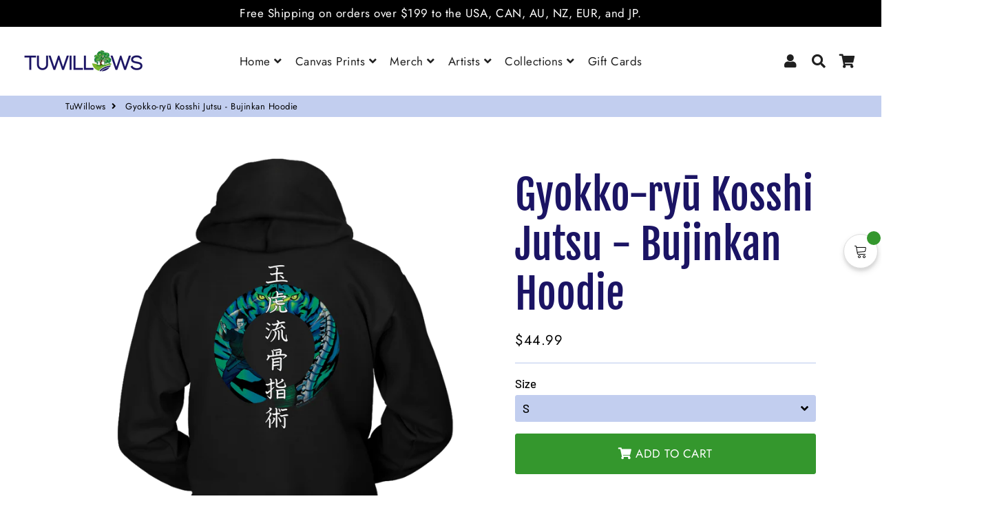

--- FILE ---
content_type: text/html; charset=utf-8
request_url: https://tuwillows.com/products/gyokko-ryu-kosshi-jutsu-bujinkan-hoodie
body_size: 34156
content:
<!doctype html>
<html class="no-js" lang="en">
<head>
  <!-- Basic page needs ================================================== -->
  <meta charset="utf-8">
  <meta http-equiv="X-UA-Compatible" content="IE=edge,chrome=1">
  <link rel="canonical" href="https://tuwillows.com/products/gyokko-ryu-kosshi-jutsu-bujinkan-hoodie">
  <meta name="viewport" content="width=device-width,initial-scale=1,shrink-to-fit=no">
  <meta name="theme-color" content="#1b1464">
  <meta name="apple-mobile-web-app-capable" content="yes">
  <meta name="mobile-web-app-capable" content="yes">
  <meta name="author" content="Debutify">
  <meta name="google-site-verification" content="sUQJcdfTBvpwS_LgVMSe2s-JAWnaVlm1LzSs-pYD1VE" />
  <meta name="facebook-domain-verification" content="q854c76auyx979mu0gyl3ki9fgow5d" />

  <!-- Fav icon ================================================== -->
  
    <link sizes="192x192" rel="shortcut icon" href="//tuwillows.com/cdn/shop/files/finaltuwill_Favicon_192x192.png?v=1738573551" type="image/png">
  

  <!-- Title and description ================================================== -->
  <title>
    Gyokko-ryū Kosshi Jutsu - Bujinkan Hoodie &ndash; TuWillows
  </title>

  
    <meta name="description" content="Wrap yourself in the power and strength of the Jeweled Tiger with our Gyokko-ryū Kosshi Jutsu Bujinkan Hoodie. Emblazoned with the proud symbol of this ancient martial art, you&#39;ll evoke the grace and ferocity of the Sumatran Tiger with every step you take. The bold design showcases the kanji for Gyokko-ryū Kosshi jutsu">
  

  <!-- Social meta ================================================== -->
  <!-- /snippets/social-meta-tags.liquid -->




<meta property="og:site_name" content="TuWillows">
<meta property="og:url" content="https://tuwillows.com/products/gyokko-ryu-kosshi-jutsu-bujinkan-hoodie">
<meta property="og:title" content="Gyokko-ryū Kosshi Jutsu - Bujinkan Hoodie">
<meta property="og:type" content="product">
<meta property="og:description" content="Wrap yourself in the power and strength of the Jeweled Tiger with our Gyokko-ryū Kosshi Jutsu Bujinkan Hoodie. Emblazoned with the proud symbol of this ancient martial art, you&#39;ll evoke the grace and ferocity of the Sumatran Tiger with every step you take. The bold design showcases the kanji for Gyokko-ryū Kosshi jutsu">

  <meta property="og:price:amount" content="44.99">
  <meta property="og:price:currency" content="USD">

<meta property="og:image" content="http://tuwillows.com/cdn/shop/products/gyokko-ryu-kosshi-jutsu-bujinkan-hoodie-bujinkan-hoodie-tuwillows-28822038577254_1200x1200.png?v=1649798703"><meta property="og:image" content="http://tuwillows.com/cdn/shop/products/gyokko-ryu-kosshi-jutsu-bujinkan-hoodie-s-t-shirt-tuwillows-28324947853414_1200x1200.png?v=1649798620"><meta property="og:image" content="http://tuwillows.com/cdn/shop/products/gyokko-ryu-kosshi-jutsu-bujinkan-hoodie-t-shirt-tuwillows-28324899258470_1200x1200.png?v=1649798620">
<meta property="og:image:secure_url" content="https://tuwillows.com/cdn/shop/products/gyokko-ryu-kosshi-jutsu-bujinkan-hoodie-bujinkan-hoodie-tuwillows-28822038577254_1200x1200.png?v=1649798703"><meta property="og:image:secure_url" content="https://tuwillows.com/cdn/shop/products/gyokko-ryu-kosshi-jutsu-bujinkan-hoodie-s-t-shirt-tuwillows-28324947853414_1200x1200.png?v=1649798620"><meta property="og:image:secure_url" content="https://tuwillows.com/cdn/shop/products/gyokko-ryu-kosshi-jutsu-bujinkan-hoodie-t-shirt-tuwillows-28324899258470_1200x1200.png?v=1649798620">


  <meta name="twitter:site" content="@tuwillows/">

<meta name="twitter:card" content="summary_large_image">
<meta name="twitter:title" content="Gyokko-ryū Kosshi Jutsu - Bujinkan Hoodie">
<meta name="twitter:description" content="Wrap yourself in the power and strength of the Jeweled Tiger with our Gyokko-ryū Kosshi Jutsu Bujinkan Hoodie. Emblazoned with the proud symbol of this ancient martial art, you&#39;ll evoke the grace and ferocity of the Sumatran Tiger with every step you take. The bold design showcases the kanji for Gyokko-ryū Kosshi jutsu">


  <!-- CSS ================================================== -->
  <link href="//tuwillows.com/cdn/shop/t/5/assets/theme.scss.css?v=106383439304107401091759331702" rel="stylesheet" type="text/css" media="all" />

  <!-- Vendors ================================================== -->
  <link rel="stylesheet" href="https://use.fontawesome.com/releases/v5.7.2/css/all.css" integrity="sha384-fnmOCqbTlWIlj8LyTjo7mOUStjsKC4pOpQbqyi7RrhN7udi9RwhKkMHpvLbHG9Sr" crossorigin="anonymous">
  
  <!-- Sections ================================================== -->
  <script>
    window.theme = window.theme || {};
    theme.strings = {
      zoomClose: "Close (Esc)",
      zoomPrev: "Previous (Left arrow key)",
      zoomNext: "Next (Right arrow key)",
      moneyFormat: "${{amount}}",
      addressError: "Error looking up that address",
      addressNoResults: "No results for that address",
      addressQueryLimit: "You have exceeded the Google API usage limit. Consider upgrading to a \u003ca href=\"https:\/\/developers.google.com\/maps\/premium\/usage-limits\"\u003ePremium Plan\u003c\/a\u003e.",
      authError: "There was a problem authenticating your Google Maps account.",
      cartCookie: "Enable cookies to use the shopping cart"
    };
    theme.settings = {
      cartType: "drawer",
      gridType: null
    };
  </script>

  <script src="//tuwillows.com/cdn/shop/t/5/assets/jquery-2.2.3.min.js?v=58211863146907186831636399497" type="text/javascript"></script>
  
  
  
  <script src="//tuwillows.com/cdn/shop/t/5/assets/lazysizes.min.js?v=155223123402716617051636399498" async="async"></script>

  <script src="//tuwillows.com/cdn/shop/t/5/assets/theme.js?v=43381181503791620971636399512" defer="defer"></script><script src="//tuwillows.com/cdn/shop/t/5/assets/dbtfy-addons.js?v=133380929216731891311645253096" defer="defer"></script><!-- Header hook for plugins ================================================== -->
  <script>window.performance && window.performance.mark && window.performance.mark('shopify.content_for_header.start');</script><meta name="google-site-verification" content="IROaZBEyIkLuT4qAod4UmJ8u6h66L28Kx00ZmIW3m-8">
<meta id="shopify-digital-wallet" name="shopify-digital-wallet" content="/2052030579/digital_wallets/dialog">
<meta name="shopify-checkout-api-token" content="a2fdc7a52010fa598c848a6d1ffda740">
<meta id="in-context-paypal-metadata" data-shop-id="2052030579" data-venmo-supported="false" data-environment="production" data-locale="en_US" data-paypal-v4="true" data-currency="USD">
<link rel="alternate" type="application/json+oembed" href="https://tuwillows.com/products/gyokko-ryu-kosshi-jutsu-bujinkan-hoodie.oembed">
<script async="async" src="/checkouts/internal/preloads.js?locale=en-US"></script>
<link rel="preconnect" href="https://shop.app" crossorigin="anonymous">
<script async="async" src="https://shop.app/checkouts/internal/preloads.js?locale=en-US&shop_id=2052030579" crossorigin="anonymous"></script>
<script id="apple-pay-shop-capabilities" type="application/json">{"shopId":2052030579,"countryCode":"US","currencyCode":"USD","merchantCapabilities":["supports3DS"],"merchantId":"gid:\/\/shopify\/Shop\/2052030579","merchantName":"TuWillows","requiredBillingContactFields":["postalAddress","email"],"requiredShippingContactFields":["postalAddress","email"],"shippingType":"shipping","supportedNetworks":["visa","masterCard","amex","discover","elo","jcb"],"total":{"type":"pending","label":"TuWillows","amount":"1.00"},"shopifyPaymentsEnabled":true,"supportsSubscriptions":true}</script>
<script id="shopify-features" type="application/json">{"accessToken":"a2fdc7a52010fa598c848a6d1ffda740","betas":["rich-media-storefront-analytics"],"domain":"tuwillows.com","predictiveSearch":true,"shopId":2052030579,"locale":"en"}</script>
<script>var Shopify = Shopify || {};
Shopify.shop = "tuwillows.myshopify.com";
Shopify.locale = "en";
Shopify.currency = {"active":"USD","rate":"1.0"};
Shopify.country = "US";
Shopify.theme = {"name":"debutify Debutify 2.0.2 with Installments message","id":120572575846,"schema_name":"Debutify","schema_version":"2.0.1","theme_store_id":null,"role":"main"};
Shopify.theme.handle = "null";
Shopify.theme.style = {"id":null,"handle":null};
Shopify.cdnHost = "tuwillows.com/cdn";
Shopify.routes = Shopify.routes || {};
Shopify.routes.root = "/";</script>
<script type="module">!function(o){(o.Shopify=o.Shopify||{}).modules=!0}(window);</script>
<script>!function(o){function n(){var o=[];function n(){o.push(Array.prototype.slice.apply(arguments))}return n.q=o,n}var t=o.Shopify=o.Shopify||{};t.loadFeatures=n(),t.autoloadFeatures=n()}(window);</script>
<script>
  window.ShopifyPay = window.ShopifyPay || {};
  window.ShopifyPay.apiHost = "shop.app\/pay";
  window.ShopifyPay.redirectState = null;
</script>
<script id="shop-js-analytics" type="application/json">{"pageType":"product"}</script>
<script defer="defer" async type="module" src="//tuwillows.com/cdn/shopifycloud/shop-js/modules/v2/client.init-shop-cart-sync_BN7fPSNr.en.esm.js"></script>
<script defer="defer" async type="module" src="//tuwillows.com/cdn/shopifycloud/shop-js/modules/v2/chunk.common_Cbph3Kss.esm.js"></script>
<script defer="defer" async type="module" src="//tuwillows.com/cdn/shopifycloud/shop-js/modules/v2/chunk.modal_DKumMAJ1.esm.js"></script>
<script type="module">
  await import("//tuwillows.com/cdn/shopifycloud/shop-js/modules/v2/client.init-shop-cart-sync_BN7fPSNr.en.esm.js");
await import("//tuwillows.com/cdn/shopifycloud/shop-js/modules/v2/chunk.common_Cbph3Kss.esm.js");
await import("//tuwillows.com/cdn/shopifycloud/shop-js/modules/v2/chunk.modal_DKumMAJ1.esm.js");

  window.Shopify.SignInWithShop?.initShopCartSync?.({"fedCMEnabled":true,"windoidEnabled":true});

</script>
<script defer="defer" async type="module" src="//tuwillows.com/cdn/shopifycloud/shop-js/modules/v2/client.payment-terms_BxzfvcZJ.en.esm.js"></script>
<script defer="defer" async type="module" src="//tuwillows.com/cdn/shopifycloud/shop-js/modules/v2/chunk.common_Cbph3Kss.esm.js"></script>
<script defer="defer" async type="module" src="//tuwillows.com/cdn/shopifycloud/shop-js/modules/v2/chunk.modal_DKumMAJ1.esm.js"></script>
<script type="module">
  await import("//tuwillows.com/cdn/shopifycloud/shop-js/modules/v2/client.payment-terms_BxzfvcZJ.en.esm.js");
await import("//tuwillows.com/cdn/shopifycloud/shop-js/modules/v2/chunk.common_Cbph3Kss.esm.js");
await import("//tuwillows.com/cdn/shopifycloud/shop-js/modules/v2/chunk.modal_DKumMAJ1.esm.js");

  
</script>
<script>
  window.Shopify = window.Shopify || {};
  if (!window.Shopify.featureAssets) window.Shopify.featureAssets = {};
  window.Shopify.featureAssets['shop-js'] = {"shop-cart-sync":["modules/v2/client.shop-cart-sync_CJVUk8Jm.en.esm.js","modules/v2/chunk.common_Cbph3Kss.esm.js","modules/v2/chunk.modal_DKumMAJ1.esm.js"],"init-fed-cm":["modules/v2/client.init-fed-cm_7Fvt41F4.en.esm.js","modules/v2/chunk.common_Cbph3Kss.esm.js","modules/v2/chunk.modal_DKumMAJ1.esm.js"],"init-shop-email-lookup-coordinator":["modules/v2/client.init-shop-email-lookup-coordinator_Cc088_bR.en.esm.js","modules/v2/chunk.common_Cbph3Kss.esm.js","modules/v2/chunk.modal_DKumMAJ1.esm.js"],"init-windoid":["modules/v2/client.init-windoid_hPopwJRj.en.esm.js","modules/v2/chunk.common_Cbph3Kss.esm.js","modules/v2/chunk.modal_DKumMAJ1.esm.js"],"shop-button":["modules/v2/client.shop-button_B0jaPSNF.en.esm.js","modules/v2/chunk.common_Cbph3Kss.esm.js","modules/v2/chunk.modal_DKumMAJ1.esm.js"],"shop-cash-offers":["modules/v2/client.shop-cash-offers_DPIskqss.en.esm.js","modules/v2/chunk.common_Cbph3Kss.esm.js","modules/v2/chunk.modal_DKumMAJ1.esm.js"],"shop-toast-manager":["modules/v2/client.shop-toast-manager_CK7RT69O.en.esm.js","modules/v2/chunk.common_Cbph3Kss.esm.js","modules/v2/chunk.modal_DKumMAJ1.esm.js"],"init-shop-cart-sync":["modules/v2/client.init-shop-cart-sync_BN7fPSNr.en.esm.js","modules/v2/chunk.common_Cbph3Kss.esm.js","modules/v2/chunk.modal_DKumMAJ1.esm.js"],"init-customer-accounts-sign-up":["modules/v2/client.init-customer-accounts-sign-up_CfPf4CXf.en.esm.js","modules/v2/client.shop-login-button_DeIztwXF.en.esm.js","modules/v2/chunk.common_Cbph3Kss.esm.js","modules/v2/chunk.modal_DKumMAJ1.esm.js"],"pay-button":["modules/v2/client.pay-button_CgIwFSYN.en.esm.js","modules/v2/chunk.common_Cbph3Kss.esm.js","modules/v2/chunk.modal_DKumMAJ1.esm.js"],"init-customer-accounts":["modules/v2/client.init-customer-accounts_DQ3x16JI.en.esm.js","modules/v2/client.shop-login-button_DeIztwXF.en.esm.js","modules/v2/chunk.common_Cbph3Kss.esm.js","modules/v2/chunk.modal_DKumMAJ1.esm.js"],"avatar":["modules/v2/client.avatar_BTnouDA3.en.esm.js"],"init-shop-for-new-customer-accounts":["modules/v2/client.init-shop-for-new-customer-accounts_CsZy_esa.en.esm.js","modules/v2/client.shop-login-button_DeIztwXF.en.esm.js","modules/v2/chunk.common_Cbph3Kss.esm.js","modules/v2/chunk.modal_DKumMAJ1.esm.js"],"shop-follow-button":["modules/v2/client.shop-follow-button_BRMJjgGd.en.esm.js","modules/v2/chunk.common_Cbph3Kss.esm.js","modules/v2/chunk.modal_DKumMAJ1.esm.js"],"checkout-modal":["modules/v2/client.checkout-modal_B9Drz_yf.en.esm.js","modules/v2/chunk.common_Cbph3Kss.esm.js","modules/v2/chunk.modal_DKumMAJ1.esm.js"],"shop-login-button":["modules/v2/client.shop-login-button_DeIztwXF.en.esm.js","modules/v2/chunk.common_Cbph3Kss.esm.js","modules/v2/chunk.modal_DKumMAJ1.esm.js"],"lead-capture":["modules/v2/client.lead-capture_DXYzFM3R.en.esm.js","modules/v2/chunk.common_Cbph3Kss.esm.js","modules/v2/chunk.modal_DKumMAJ1.esm.js"],"shop-login":["modules/v2/client.shop-login_CA5pJqmO.en.esm.js","modules/v2/chunk.common_Cbph3Kss.esm.js","modules/v2/chunk.modal_DKumMAJ1.esm.js"],"payment-terms":["modules/v2/client.payment-terms_BxzfvcZJ.en.esm.js","modules/v2/chunk.common_Cbph3Kss.esm.js","modules/v2/chunk.modal_DKumMAJ1.esm.js"]};
</script>
<script>(function() {
  var isLoaded = false;
  function asyncLoad() {
    if (isLoaded) return;
    isLoaded = true;
    var urls = ["https:\/\/s3.amazonaws.com\/cart-notifications\/scripts\/tuwillows.myshopify.com\/784c7956-04bf-4808-a39c-3f6dd87732de.js?shop=tuwillows.myshopify.com","https:\/\/s3.amazonaws.com\/cart-notifications\/scripts\/tuwillows.myshopify.com\/ba5b2bb4-d742-4922-a4e8-96473b090655.js?shop=tuwillows.myshopify.com","https:\/\/cdn.eggflow.com\/v1\/en_US\/restriction.js?init=5c6a30523cf4d\u0026app=block_country\u0026shop=tuwillows.myshopify.com","https:\/\/883d95281f02d796f8b6-7f0f44eb0f2ceeb9d4fffbe1419aae61.ssl.cf1.rackcdn.com\/teelaunch-scripts.js?shop=tuwillows.myshopify.com\u0026shop=tuwillows.myshopify.com","\/\/s3.amazonaws.com\/booster-eu-cookie\/tuwillows.myshopify.com\/booster_eu_cookie.js?shop=tuwillows.myshopify.com","https:\/\/app.teelaunch.com\/sizing-charts-script.js?shop=tuwillows.myshopify.com","https:\/\/app.teelaunch.com\/sizing-charts-script.js?shop=tuwillows.myshopify.com","\/\/cdn.shopify.com\/proxy\/0e9dc7e9a2f0de7c86e70d1bdf0cd378f1c089dbc6bd9fc5b79d88481424c59a\/tabs.tkdigital.dev\/scripts\/ne_smart_tabs_7e2d627b660501c9ae1936b28838938f.js?shop=tuwillows.myshopify.com\u0026sp-cache-control=cHVibGljLCBtYXgtYWdlPTkwMA","\/\/cdn.shopify.com\/proxy\/0bc139208f45e77f233428991a7659b2f1d8fc9e21695f5368933a2f15c7ca18\/static.cdn.printful.com\/static\/js\/external\/shopify-product-customizer.js?v=0.28\u0026shop=tuwillows.myshopify.com\u0026sp-cache-control=cHVibGljLCBtYXgtYWdlPTkwMA","https:\/\/sp-micro-next.b-cdn.net\/sp-micro.umd.js?shop=tuwillows.myshopify.com"];
    for (var i = 0; i < urls.length; i++) {
      var s = document.createElement('script');
      s.type = 'text/javascript';
      s.async = true;
      s.src = urls[i];
      var x = document.getElementsByTagName('script')[0];
      x.parentNode.insertBefore(s, x);
    }
  };
  if(window.attachEvent) {
    window.attachEvent('onload', asyncLoad);
  } else {
    window.addEventListener('load', asyncLoad, false);
  }
})();</script>
<script id="__st">var __st={"a":2052030579,"offset":-25200,"reqid":"2a02a2ed-80d0-4753-bf53-b9a7596f1b86-1770084066","pageurl":"tuwillows.com\/products\/gyokko-ryu-kosshi-jutsu-bujinkan-hoodie","u":"9e2d517fd2ce","p":"product","rtyp":"product","rid":6548921024614};</script>
<script>window.ShopifyPaypalV4VisibilityTracking = true;</script>
<script id="captcha-bootstrap">!function(){'use strict';const t='contact',e='account',n='new_comment',o=[[t,t],['blogs',n],['comments',n],[t,'customer']],c=[[e,'customer_login'],[e,'guest_login'],[e,'recover_customer_password'],[e,'create_customer']],r=t=>t.map((([t,e])=>`form[action*='/${t}']:not([data-nocaptcha='true']) input[name='form_type'][value='${e}']`)).join(','),a=t=>()=>t?[...document.querySelectorAll(t)].map((t=>t.form)):[];function s(){const t=[...o],e=r(t);return a(e)}const i='password',u='form_key',d=['recaptcha-v3-token','g-recaptcha-response','h-captcha-response',i],f=()=>{try{return window.sessionStorage}catch{return}},m='__shopify_v',_=t=>t.elements[u];function p(t,e,n=!1){try{const o=window.sessionStorage,c=JSON.parse(o.getItem(e)),{data:r}=function(t){const{data:e,action:n}=t;return t[m]||n?{data:e,action:n}:{data:t,action:n}}(c);for(const[e,n]of Object.entries(r))t.elements[e]&&(t.elements[e].value=n);n&&o.removeItem(e)}catch(o){console.error('form repopulation failed',{error:o})}}const l='form_type',E='cptcha';function T(t){t.dataset[E]=!0}const w=window,h=w.document,L='Shopify',v='ce_forms',y='captcha';let A=!1;((t,e)=>{const n=(g='f06e6c50-85a8-45c8-87d0-21a2b65856fe',I='https://cdn.shopify.com/shopifycloud/storefront-forms-hcaptcha/ce_storefront_forms_captcha_hcaptcha.v1.5.2.iife.js',D={infoText:'Protected by hCaptcha',privacyText:'Privacy',termsText:'Terms'},(t,e,n)=>{const o=w[L][v],c=o.bindForm;if(c)return c(t,g,e,D).then(n);var r;o.q.push([[t,g,e,D],n]),r=I,A||(h.body.append(Object.assign(h.createElement('script'),{id:'captcha-provider',async:!0,src:r})),A=!0)});var g,I,D;w[L]=w[L]||{},w[L][v]=w[L][v]||{},w[L][v].q=[],w[L][y]=w[L][y]||{},w[L][y].protect=function(t,e){n(t,void 0,e),T(t)},Object.freeze(w[L][y]),function(t,e,n,w,h,L){const[v,y,A,g]=function(t,e,n){const i=e?o:[],u=t?c:[],d=[...i,...u],f=r(d),m=r(i),_=r(d.filter((([t,e])=>n.includes(e))));return[a(f),a(m),a(_),s()]}(w,h,L),I=t=>{const e=t.target;return e instanceof HTMLFormElement?e:e&&e.form},D=t=>v().includes(t);t.addEventListener('submit',(t=>{const e=I(t);if(!e)return;const n=D(e)&&!e.dataset.hcaptchaBound&&!e.dataset.recaptchaBound,o=_(e),c=g().includes(e)&&(!o||!o.value);(n||c)&&t.preventDefault(),c&&!n&&(function(t){try{if(!f())return;!function(t){const e=f();if(!e)return;const n=_(t);if(!n)return;const o=n.value;o&&e.removeItem(o)}(t);const e=Array.from(Array(32),(()=>Math.random().toString(36)[2])).join('');!function(t,e){_(t)||t.append(Object.assign(document.createElement('input'),{type:'hidden',name:u})),t.elements[u].value=e}(t,e),function(t,e){const n=f();if(!n)return;const o=[...t.querySelectorAll(`input[type='${i}']`)].map((({name:t})=>t)),c=[...d,...o],r={};for(const[a,s]of new FormData(t).entries())c.includes(a)||(r[a]=s);n.setItem(e,JSON.stringify({[m]:1,action:t.action,data:r}))}(t,e)}catch(e){console.error('failed to persist form',e)}}(e),e.submit())}));const S=(t,e)=>{t&&!t.dataset[E]&&(n(t,e.some((e=>e===t))),T(t))};for(const o of['focusin','change'])t.addEventListener(o,(t=>{const e=I(t);D(e)&&S(e,y())}));const B=e.get('form_key'),M=e.get(l),P=B&&M;t.addEventListener('DOMContentLoaded',(()=>{const t=y();if(P)for(const e of t)e.elements[l].value===M&&p(e,B);[...new Set([...A(),...v().filter((t=>'true'===t.dataset.shopifyCaptcha))])].forEach((e=>S(e,t)))}))}(h,new URLSearchParams(w.location.search),n,t,e,['guest_login'])})(!0,!0)}();</script>
<script integrity="sha256-4kQ18oKyAcykRKYeNunJcIwy7WH5gtpwJnB7kiuLZ1E=" data-source-attribution="shopify.loadfeatures" defer="defer" src="//tuwillows.com/cdn/shopifycloud/storefront/assets/storefront/load_feature-a0a9edcb.js" crossorigin="anonymous"></script>
<script crossorigin="anonymous" defer="defer" src="//tuwillows.com/cdn/shopifycloud/storefront/assets/shopify_pay/storefront-65b4c6d7.js?v=20250812"></script>
<script data-source-attribution="shopify.dynamic_checkout.dynamic.init">var Shopify=Shopify||{};Shopify.PaymentButton=Shopify.PaymentButton||{isStorefrontPortableWallets:!0,init:function(){window.Shopify.PaymentButton.init=function(){};var t=document.createElement("script");t.src="https://tuwillows.com/cdn/shopifycloud/portable-wallets/latest/portable-wallets.en.js",t.type="module",document.head.appendChild(t)}};
</script>
<script data-source-attribution="shopify.dynamic_checkout.buyer_consent">
  function portableWalletsHideBuyerConsent(e){var t=document.getElementById("shopify-buyer-consent"),n=document.getElementById("shopify-subscription-policy-button");t&&n&&(t.classList.add("hidden"),t.setAttribute("aria-hidden","true"),n.removeEventListener("click",e))}function portableWalletsShowBuyerConsent(e){var t=document.getElementById("shopify-buyer-consent"),n=document.getElementById("shopify-subscription-policy-button");t&&n&&(t.classList.remove("hidden"),t.removeAttribute("aria-hidden"),n.addEventListener("click",e))}window.Shopify?.PaymentButton&&(window.Shopify.PaymentButton.hideBuyerConsent=portableWalletsHideBuyerConsent,window.Shopify.PaymentButton.showBuyerConsent=portableWalletsShowBuyerConsent);
</script>
<script data-source-attribution="shopify.dynamic_checkout.cart.bootstrap">document.addEventListener("DOMContentLoaded",(function(){function t(){return document.querySelector("shopify-accelerated-checkout-cart, shopify-accelerated-checkout")}if(t())Shopify.PaymentButton.init();else{new MutationObserver((function(e,n){t()&&(Shopify.PaymentButton.init(),n.disconnect())})).observe(document.body,{childList:!0,subtree:!0})}}));
</script>
<link id="shopify-accelerated-checkout-styles" rel="stylesheet" media="screen" href="https://tuwillows.com/cdn/shopifycloud/portable-wallets/latest/accelerated-checkout-backwards-compat.css" crossorigin="anonymous">
<style id="shopify-accelerated-checkout-cart">
        #shopify-buyer-consent {
  margin-top: 1em;
  display: inline-block;
  width: 100%;
}

#shopify-buyer-consent.hidden {
  display: none;
}

#shopify-subscription-policy-button {
  background: none;
  border: none;
  padding: 0;
  text-decoration: underline;
  font-size: inherit;
  cursor: pointer;
}

#shopify-subscription-policy-button::before {
  box-shadow: none;
}

      </style>

<script>window.performance && window.performance.mark && window.performance.mark(?-mix:\('shopify.content_for_header.end'\);<\/script>) <link href="https://monorail-edge.shopifysvc.com" rel="dns-prefetch">
<script>(function(){if ("sendBeacon" in navigator && "performance" in window) {try {var session_token_from_headers = performance.getEntriesByType('navigation')[0].serverTiming.find(x => x.name == '_s').description;} catch {var session_token_from_headers = undefined;}var session_cookie_matches = document.cookie.match(/_shopify_s=([^;]*)/);var session_token_from_cookie = session_cookie_matches && session_cookie_matches.length === 2 ? session_cookie_matches[1] : "";var session_token = session_token_from_headers || session_token_from_cookie || "";function handle_abandonment_event(e) {var entries = performance.getEntries().filter(function(entry) {return /monorail-edge.shopifysvc.com/.test(entry.name);});if (!window.abandonment_tracked && entries.length === 0) {window.abandonment_tracked = true;var currentMs = Date.now();var navigation_start = performance.timing.navigationStart;var payload = {shop_id: 2052030579,url: window.location.href,navigation_start,duration: currentMs - navigation_start,session_token,page_type: "product"};window.navigator.sendBeacon("https://monorail-edge.shopifysvc.com/v1/produce", JSON.stringify({schema_id: "online_store_buyer_site_abandonment/1.1",payload: payload,metadata: {event_created_at_ms: currentMs,event_sent_at_ms: currentMs}}));}}window.addEventListener('pagehide', handle_abandonment_event);}}());</script>
<script id="web-pixels-manager-setup">(function e(e,d,r,n,o){if(void 0===o&&(o={}),!Boolean(null===(a=null===(i=window.Shopify)||void 0===i?void 0:i.analytics)||void 0===a?void 0:a.replayQueue)){var i,a;window.Shopify=window.Shopify||{};var t=window.Shopify;t.analytics=t.analytics||{};var s=t.analytics;s.replayQueue=[],s.publish=function(e,d,r){return s.replayQueue.push([e,d,r]),!0};try{self.performance.mark("wpm:start")}catch(e){}var l=function(){var e={modern:/Edge?\/(1{2}[4-9]|1[2-9]\d|[2-9]\d{2}|\d{4,})\.\d+(\.\d+|)|Firefox\/(1{2}[4-9]|1[2-9]\d|[2-9]\d{2}|\d{4,})\.\d+(\.\d+|)|Chrom(ium|e)\/(9{2}|\d{3,})\.\d+(\.\d+|)|(Maci|X1{2}).+ Version\/(15\.\d+|(1[6-9]|[2-9]\d|\d{3,})\.\d+)([,.]\d+|)( \(\w+\)|)( Mobile\/\w+|) Safari\/|Chrome.+OPR\/(9{2}|\d{3,})\.\d+\.\d+|(CPU[ +]OS|iPhone[ +]OS|CPU[ +]iPhone|CPU IPhone OS|CPU iPad OS)[ +]+(15[._]\d+|(1[6-9]|[2-9]\d|\d{3,})[._]\d+)([._]\d+|)|Android:?[ /-](13[3-9]|1[4-9]\d|[2-9]\d{2}|\d{4,})(\.\d+|)(\.\d+|)|Android.+Firefox\/(13[5-9]|1[4-9]\d|[2-9]\d{2}|\d{4,})\.\d+(\.\d+|)|Android.+Chrom(ium|e)\/(13[3-9]|1[4-9]\d|[2-9]\d{2}|\d{4,})\.\d+(\.\d+|)|SamsungBrowser\/([2-9]\d|\d{3,})\.\d+/,legacy:/Edge?\/(1[6-9]|[2-9]\d|\d{3,})\.\d+(\.\d+|)|Firefox\/(5[4-9]|[6-9]\d|\d{3,})\.\d+(\.\d+|)|Chrom(ium|e)\/(5[1-9]|[6-9]\d|\d{3,})\.\d+(\.\d+|)([\d.]+$|.*Safari\/(?![\d.]+ Edge\/[\d.]+$))|(Maci|X1{2}).+ Version\/(10\.\d+|(1[1-9]|[2-9]\d|\d{3,})\.\d+)([,.]\d+|)( \(\w+\)|)( Mobile\/\w+|) Safari\/|Chrome.+OPR\/(3[89]|[4-9]\d|\d{3,})\.\d+\.\d+|(CPU[ +]OS|iPhone[ +]OS|CPU[ +]iPhone|CPU IPhone OS|CPU iPad OS)[ +]+(10[._]\d+|(1[1-9]|[2-9]\d|\d{3,})[._]\d+)([._]\d+|)|Android:?[ /-](13[3-9]|1[4-9]\d|[2-9]\d{2}|\d{4,})(\.\d+|)(\.\d+|)|Mobile Safari.+OPR\/([89]\d|\d{3,})\.\d+\.\d+|Android.+Firefox\/(13[5-9]|1[4-9]\d|[2-9]\d{2}|\d{4,})\.\d+(\.\d+|)|Android.+Chrom(ium|e)\/(13[3-9]|1[4-9]\d|[2-9]\d{2}|\d{4,})\.\d+(\.\d+|)|Android.+(UC? ?Browser|UCWEB|U3)[ /]?(15\.([5-9]|\d{2,})|(1[6-9]|[2-9]\d|\d{3,})\.\d+)\.\d+|SamsungBrowser\/(5\.\d+|([6-9]|\d{2,})\.\d+)|Android.+MQ{2}Browser\/(14(\.(9|\d{2,})|)|(1[5-9]|[2-9]\d|\d{3,})(\.\d+|))(\.\d+|)|K[Aa][Ii]OS\/(3\.\d+|([4-9]|\d{2,})\.\d+)(\.\d+|)/},d=e.modern,r=e.legacy,n=navigator.userAgent;return n.match(d)?"modern":n.match(r)?"legacy":"unknown"}(),u="modern"===l?"modern":"legacy",c=(null!=n?n:{modern:"",legacy:""})[u],f=function(e){return[e.baseUrl,"/wpm","/b",e.hashVersion,"modern"===e.buildTarget?"m":"l",".js"].join("")}({baseUrl:d,hashVersion:r,buildTarget:u}),m=function(e){var d=e.version,r=e.bundleTarget,n=e.surface,o=e.pageUrl,i=e.monorailEndpoint;return{emit:function(e){var a=e.status,t=e.errorMsg,s=(new Date).getTime(),l=JSON.stringify({metadata:{event_sent_at_ms:s},events:[{schema_id:"web_pixels_manager_load/3.1",payload:{version:d,bundle_target:r,page_url:o,status:a,surface:n,error_msg:t},metadata:{event_created_at_ms:s}}]});if(!i)return console&&console.warn&&console.warn("[Web Pixels Manager] No Monorail endpoint provided, skipping logging."),!1;try{return self.navigator.sendBeacon.bind(self.navigator)(i,l)}catch(e){}var u=new XMLHttpRequest;try{return u.open("POST",i,!0),u.setRequestHeader("Content-Type","text/plain"),u.send(l),!0}catch(e){return console&&console.warn&&console.warn("[Web Pixels Manager] Got an unhandled error while logging to Monorail."),!1}}}}({version:r,bundleTarget:l,surface:e.surface,pageUrl:self.location.href,monorailEndpoint:e.monorailEndpoint});try{o.browserTarget=l,function(e){var d=e.src,r=e.async,n=void 0===r||r,o=e.onload,i=e.onerror,a=e.sri,t=e.scriptDataAttributes,s=void 0===t?{}:t,l=document.createElement("script"),u=document.querySelector("head"),c=document.querySelector("body");if(l.async=n,l.src=d,a&&(l.integrity=a,l.crossOrigin="anonymous"),s)for(var f in s)if(Object.prototype.hasOwnProperty.call(s,f))try{l.dataset[f]=s[f]}catch(e){}if(o&&l.addEventListener("load",o),i&&l.addEventListener("error",i),u)u.appendChild(l);else{if(!c)throw new Error("Did not find a head or body element to append the script");c.appendChild(l)}}({src:f,async:!0,onload:function(){if(!function(){var e,d;return Boolean(null===(d=null===(e=window.Shopify)||void 0===e?void 0:e.analytics)||void 0===d?void 0:d.initialized)}()){var d=window.webPixelsManager.init(e)||void 0;if(d){var r=window.Shopify.analytics;r.replayQueue.forEach((function(e){var r=e[0],n=e[1],o=e[2];d.publishCustomEvent(r,n,o)})),r.replayQueue=[],r.publish=d.publishCustomEvent,r.visitor=d.visitor,r.initialized=!0}}},onerror:function(){return m.emit({status:"failed",errorMsg:"".concat(f," has failed to load")})},sri:function(e){var d=/^sha384-[A-Za-z0-9+/=]+$/;return"string"==typeof e&&d.test(e)}(c)?c:"",scriptDataAttributes:o}),m.emit({status:"loading"})}catch(e){m.emit({status:"failed",errorMsg:(null==e?void 0:e.message)||"Unknown error"})}}})({shopId: 2052030579,storefrontBaseUrl: "https://tuwillows.com",extensionsBaseUrl: "https://extensions.shopifycdn.com/cdn/shopifycloud/web-pixels-manager",monorailEndpoint: "https://monorail-edge.shopifysvc.com/unstable/produce_batch",surface: "storefront-renderer",enabledBetaFlags: ["2dca8a86"],webPixelsConfigList: [{"id":"792199270","configuration":"{\"backendUrl\":\"https:\\\/\\\/api.salespop.com\",\"shopifyDomain\":\"tuwillows.myshopify.com\"}","eventPayloadVersion":"v1","runtimeContext":"STRICT","scriptVersion":"bb83dd074d22fef7d4e3cfe7cac23089","type":"APP","apiClientId":1869884,"privacyPurposes":["ANALYTICS"],"dataSharingAdjustments":{"protectedCustomerApprovalScopes":["read_customer_address","read_customer_name","read_customer_personal_data"]}},{"id":"387776614","configuration":"{\"config\":\"{\\\"pixel_id\\\":\\\"AW-747007751\\\",\\\"target_country\\\":\\\"US\\\",\\\"gtag_events\\\":[{\\\"type\\\":\\\"search\\\",\\\"action_label\\\":\\\"AW-747007751\\\/a-BlCLGWqNMBEIfemeQC\\\"},{\\\"type\\\":\\\"begin_checkout\\\",\\\"action_label\\\":\\\"AW-747007751\\\/GWyJCK6WqNMBEIfemeQC\\\"},{\\\"type\\\":\\\"view_item\\\",\\\"action_label\\\":[\\\"AW-747007751\\\/jKrQCKiWqNMBEIfemeQC\\\",\\\"MC-EF29FL78J2\\\"]},{\\\"type\\\":\\\"purchase\\\",\\\"action_label\\\":[\\\"AW-747007751\\\/54L9CKWWqNMBEIfemeQC\\\",\\\"MC-EF29FL78J2\\\"]},{\\\"type\\\":\\\"page_view\\\",\\\"action_label\\\":[\\\"AW-747007751\\\/iNe0CKKWqNMBEIfemeQC\\\",\\\"MC-EF29FL78J2\\\"]},{\\\"type\\\":\\\"add_payment_info\\\",\\\"action_label\\\":\\\"AW-747007751\\\/1A8NCLSWqNMBEIfemeQC\\\"},{\\\"type\\\":\\\"add_to_cart\\\",\\\"action_label\\\":\\\"AW-747007751\\\/8NiwCKuWqNMBEIfemeQC\\\"}],\\\"enable_monitoring_mode\\\":false}\"}","eventPayloadVersion":"v1","runtimeContext":"OPEN","scriptVersion":"b2a88bafab3e21179ed38636efcd8a93","type":"APP","apiClientId":1780363,"privacyPurposes":[],"dataSharingAdjustments":{"protectedCustomerApprovalScopes":["read_customer_address","read_customer_email","read_customer_name","read_customer_personal_data","read_customer_phone"]}},{"id":"108789862","configuration":"{\"storeIdentity\":\"tuwillows.myshopify.com\",\"baseURL\":\"https:\\\/\\\/api.printful.com\\\/shopify-pixels\"}","eventPayloadVersion":"v1","runtimeContext":"STRICT","scriptVersion":"74f275712857ab41bea9d998dcb2f9da","type":"APP","apiClientId":156624,"privacyPurposes":["ANALYTICS","MARKETING","SALE_OF_DATA"],"dataSharingAdjustments":{"protectedCustomerApprovalScopes":["read_customer_address","read_customer_email","read_customer_name","read_customer_personal_data","read_customer_phone"]}},{"id":"96010342","configuration":"{\"pixel_id\":\"2270089749901953\",\"pixel_type\":\"facebook_pixel\",\"metaapp_system_user_token\":\"-\"}","eventPayloadVersion":"v1","runtimeContext":"OPEN","scriptVersion":"ca16bc87fe92b6042fbaa3acc2fbdaa6","type":"APP","apiClientId":2329312,"privacyPurposes":["ANALYTICS","MARKETING","SALE_OF_DATA"],"dataSharingAdjustments":{"protectedCustomerApprovalScopes":["read_customer_address","read_customer_email","read_customer_name","read_customer_personal_data","read_customer_phone"]}},{"id":"73367654","eventPayloadVersion":"v1","runtimeContext":"LAX","scriptVersion":"1","type":"CUSTOM","privacyPurposes":["ANALYTICS"],"name":"Google Analytics tag (migrated)"},{"id":"shopify-app-pixel","configuration":"{}","eventPayloadVersion":"v1","runtimeContext":"STRICT","scriptVersion":"0450","apiClientId":"shopify-pixel","type":"APP","privacyPurposes":["ANALYTICS","MARKETING"]},{"id":"shopify-custom-pixel","eventPayloadVersion":"v1","runtimeContext":"LAX","scriptVersion":"0450","apiClientId":"shopify-pixel","type":"CUSTOM","privacyPurposes":["ANALYTICS","MARKETING"]}],isMerchantRequest: false,initData: {"shop":{"name":"TuWillows","paymentSettings":{"currencyCode":"USD"},"myshopifyDomain":"tuwillows.myshopify.com","countryCode":"US","storefrontUrl":"https:\/\/tuwillows.com"},"customer":null,"cart":null,"checkout":null,"productVariants":[{"price":{"amount":44.99,"currencyCode":"USD"},"product":{"title":"Gyokko-ryū Kosshi Jutsu - Bujinkan Hoodie","vendor":"teelaunch","id":"6548921024614","untranslatedTitle":"Gyokko-ryū Kosshi Jutsu - Bujinkan Hoodie","url":"\/products\/gyokko-ryu-kosshi-jutsu-bujinkan-hoodie","type":"Bujinkan Hoodie"},"id":"39272473690214","image":{"src":"\/\/tuwillows.com\/cdn\/shop\/products\/gyokko-ryu-kosshi-jutsu-bujinkan-hoodie-s-t-shirt-tuwillows-28324947853414.png?v=1649798620"},"sku":"PC78H","title":"S","untranslatedTitle":"S"},{"price":{"amount":44.99,"currencyCode":"USD"},"product":{"title":"Gyokko-ryū Kosshi Jutsu - Bujinkan Hoodie","vendor":"teelaunch","id":"6548921024614","untranslatedTitle":"Gyokko-ryū Kosshi Jutsu - Bujinkan Hoodie","url":"\/products\/gyokko-ryu-kosshi-jutsu-bujinkan-hoodie","type":"Bujinkan Hoodie"},"id":"39272473722982","image":{"src":"\/\/tuwillows.com\/cdn\/shop\/products\/gyokko-ryu-kosshi-jutsu-bujinkan-hoodie-s-t-shirt-tuwillows-28324947853414.png?v=1649798620"},"sku":"PC78H","title":"M","untranslatedTitle":"M"},{"price":{"amount":44.99,"currencyCode":"USD"},"product":{"title":"Gyokko-ryū Kosshi Jutsu - Bujinkan Hoodie","vendor":"teelaunch","id":"6548921024614","untranslatedTitle":"Gyokko-ryū Kosshi Jutsu - Bujinkan Hoodie","url":"\/products\/gyokko-ryu-kosshi-jutsu-bujinkan-hoodie","type":"Bujinkan Hoodie"},"id":"39272473755750","image":{"src":"\/\/tuwillows.com\/cdn\/shop\/products\/gyokko-ryu-kosshi-jutsu-bujinkan-hoodie-s-t-shirt-tuwillows-28324947853414.png?v=1649798620"},"sku":"PC78H","title":"L","untranslatedTitle":"L"},{"price":{"amount":44.99,"currencyCode":"USD"},"product":{"title":"Gyokko-ryū Kosshi Jutsu - Bujinkan Hoodie","vendor":"teelaunch","id":"6548921024614","untranslatedTitle":"Gyokko-ryū Kosshi Jutsu - Bujinkan Hoodie","url":"\/products\/gyokko-ryu-kosshi-jutsu-bujinkan-hoodie","type":"Bujinkan Hoodie"},"id":"39272473788518","image":{"src":"\/\/tuwillows.com\/cdn\/shop\/products\/gyokko-ryu-kosshi-jutsu-bujinkan-hoodie-s-t-shirt-tuwillows-28324947853414.png?v=1649798620"},"sku":"PC78H","title":"XL","untranslatedTitle":"XL"},{"price":{"amount":46.99,"currencyCode":"USD"},"product":{"title":"Gyokko-ryū Kosshi Jutsu - Bujinkan Hoodie","vendor":"teelaunch","id":"6548921024614","untranslatedTitle":"Gyokko-ryū Kosshi Jutsu - Bujinkan Hoodie","url":"\/products\/gyokko-ryu-kosshi-jutsu-bujinkan-hoodie","type":"Bujinkan Hoodie"},"id":"39272473821286","image":{"src":"\/\/tuwillows.com\/cdn\/shop\/products\/gyokko-ryu-kosshi-jutsu-bujinkan-hoodie-s-t-shirt-tuwillows-28324947853414.png?v=1649798620"},"sku":"PC78H","title":"2XL","untranslatedTitle":"2XL"},{"price":{"amount":47.99,"currencyCode":"USD"},"product":{"title":"Gyokko-ryū Kosshi Jutsu - Bujinkan Hoodie","vendor":"teelaunch","id":"6548921024614","untranslatedTitle":"Gyokko-ryū Kosshi Jutsu - Bujinkan Hoodie","url":"\/products\/gyokko-ryu-kosshi-jutsu-bujinkan-hoodie","type":"Bujinkan Hoodie"},"id":"39272473854054","image":{"src":"\/\/tuwillows.com\/cdn\/shop\/products\/gyokko-ryu-kosshi-jutsu-bujinkan-hoodie-s-t-shirt-tuwillows-28324947853414.png?v=1649798620"},"sku":"PC78H","title":"3XL","untranslatedTitle":"3XL"},{"price":{"amount":48.99,"currencyCode":"USD"},"product":{"title":"Gyokko-ryū Kosshi Jutsu - Bujinkan Hoodie","vendor":"teelaunch","id":"6548921024614","untranslatedTitle":"Gyokko-ryū Kosshi Jutsu - Bujinkan Hoodie","url":"\/products\/gyokko-ryu-kosshi-jutsu-bujinkan-hoodie","type":"Bujinkan Hoodie"},"id":"39272473886822","image":{"src":"\/\/tuwillows.com\/cdn\/shop\/products\/gyokko-ryu-kosshi-jutsu-bujinkan-hoodie-s-t-shirt-tuwillows-28324947853414.png?v=1649798620"},"sku":"PC78H","title":"4XL","untranslatedTitle":"4XL"},{"price":{"amount":49.99,"currencyCode":"USD"},"product":{"title":"Gyokko-ryū Kosshi Jutsu - Bujinkan Hoodie","vendor":"teelaunch","id":"6548921024614","untranslatedTitle":"Gyokko-ryū Kosshi Jutsu - Bujinkan Hoodie","url":"\/products\/gyokko-ryu-kosshi-jutsu-bujinkan-hoodie","type":"Bujinkan Hoodie"},"id":"39272473919590","image":{"src":"\/\/tuwillows.com\/cdn\/shop\/products\/gyokko-ryu-kosshi-jutsu-bujinkan-hoodie-s-t-shirt-tuwillows-28324947853414.png?v=1649798620"},"sku":"PC78H","title":"5XL","untranslatedTitle":"5XL"}],"purchasingCompany":null},},"https://tuwillows.com/cdn","3918e4e0wbf3ac3cepc5707306mb02b36c6",{"modern":"","legacy":""},{"shopId":"2052030579","storefrontBaseUrl":"https:\/\/tuwillows.com","extensionBaseUrl":"https:\/\/extensions.shopifycdn.com\/cdn\/shopifycloud\/web-pixels-manager","surface":"storefront-renderer","enabledBetaFlags":"[\"2dca8a86\"]","isMerchantRequest":"false","hashVersion":"3918e4e0wbf3ac3cepc5707306mb02b36c6","publish":"custom","events":"[[\"page_viewed\",{}],[\"product_viewed\",{\"productVariant\":{\"price\":{\"amount\":44.99,\"currencyCode\":\"USD\"},\"product\":{\"title\":\"Gyokko-ryū Kosshi Jutsu - Bujinkan Hoodie\",\"vendor\":\"teelaunch\",\"id\":\"6548921024614\",\"untranslatedTitle\":\"Gyokko-ryū Kosshi Jutsu - Bujinkan Hoodie\",\"url\":\"\/products\/gyokko-ryu-kosshi-jutsu-bujinkan-hoodie\",\"type\":\"Bujinkan Hoodie\"},\"id\":\"39272473690214\",\"image\":{\"src\":\"\/\/tuwillows.com\/cdn\/shop\/products\/gyokko-ryu-kosshi-jutsu-bujinkan-hoodie-s-t-shirt-tuwillows-28324947853414.png?v=1649798620\"},\"sku\":\"PC78H\",\"title\":\"S\",\"untranslatedTitle\":\"S\"}}]]"});</script><script>
  window.ShopifyAnalytics = window.ShopifyAnalytics || {};
  window.ShopifyAnalytics.meta = window.ShopifyAnalytics.meta || {};
  window.ShopifyAnalytics.meta.currency = 'USD';
  var meta = {"product":{"id":6548921024614,"gid":"gid:\/\/shopify\/Product\/6548921024614","vendor":"teelaunch","type":"Bujinkan Hoodie","handle":"gyokko-ryu-kosshi-jutsu-bujinkan-hoodie","variants":[{"id":39272473690214,"price":4499,"name":"Gyokko-ryū Kosshi Jutsu - Bujinkan Hoodie - S","public_title":"S","sku":"PC78H"},{"id":39272473722982,"price":4499,"name":"Gyokko-ryū Kosshi Jutsu - Bujinkan Hoodie - M","public_title":"M","sku":"PC78H"},{"id":39272473755750,"price":4499,"name":"Gyokko-ryū Kosshi Jutsu - Bujinkan Hoodie - L","public_title":"L","sku":"PC78H"},{"id":39272473788518,"price":4499,"name":"Gyokko-ryū Kosshi Jutsu - Bujinkan Hoodie - XL","public_title":"XL","sku":"PC78H"},{"id":39272473821286,"price":4699,"name":"Gyokko-ryū Kosshi Jutsu - Bujinkan Hoodie - 2XL","public_title":"2XL","sku":"PC78H"},{"id":39272473854054,"price":4799,"name":"Gyokko-ryū Kosshi Jutsu - Bujinkan Hoodie - 3XL","public_title":"3XL","sku":"PC78H"},{"id":39272473886822,"price":4899,"name":"Gyokko-ryū Kosshi Jutsu - Bujinkan Hoodie - 4XL","public_title":"4XL","sku":"PC78H"},{"id":39272473919590,"price":4999,"name":"Gyokko-ryū Kosshi Jutsu - Bujinkan Hoodie - 5XL","public_title":"5XL","sku":"PC78H"}],"remote":false},"page":{"pageType":"product","resourceType":"product","resourceId":6548921024614,"requestId":"2a02a2ed-80d0-4753-bf53-b9a7596f1b86-1770084066"}};
  for (var attr in meta) {
    window.ShopifyAnalytics.meta[attr] = meta[attr];
  }
</script>
<script class="analytics">
  (function () {
    var customDocumentWrite = function(content) {
      var jquery = null;

      if (window.jQuery) {
        jquery = window.jQuery;
      } else if (window.Checkout && window.Checkout.$) {
        jquery = window.Checkout.$;
      }

      if (jquery) {
        jquery('body').append(content);
      }
    };

    var hasLoggedConversion = function(token) {
      if (token) {
        return document.cookie.indexOf('loggedConversion=' + token) !== -1;
      }
      return false;
    }

    var setCookieIfConversion = function(token) {
      if (token) {
        var twoMonthsFromNow = new Date(Date.now());
        twoMonthsFromNow.setMonth(twoMonthsFromNow.getMonth() + 2);

        document.cookie = 'loggedConversion=' + token + '; expires=' + twoMonthsFromNow;
      }
    }

    var trekkie = window.ShopifyAnalytics.lib = window.trekkie = window.trekkie || [];
    if (trekkie.integrations) {
      return;
    }
    trekkie.methods = [
      'identify',
      'page',
      'ready',
      'track',
      'trackForm',
      'trackLink'
    ];
    trekkie.factory = function(method) {
      return function() {
        var args = Array.prototype.slice.call(arguments);
        args.unshift(method);
        trekkie.push(args);
        return trekkie;
      };
    };
    for (var i = 0; i < trekkie.methods.length; i++) {
      var key = trekkie.methods[i];
      trekkie[key] = trekkie.factory(key);
    }
    trekkie.load = function(config) {
      trekkie.config = config || {};
      trekkie.config.initialDocumentCookie = document.cookie;
      var first = document.getElementsByTagName('script')[0];
      var script = document.createElement('script');
      script.type = 'text/javascript';
      script.onerror = function(e) {
        var scriptFallback = document.createElement('script');
        scriptFallback.type = 'text/javascript';
        scriptFallback.onerror = function(error) {
                var Monorail = {
      produce: function produce(monorailDomain, schemaId, payload) {
        var currentMs = new Date().getTime();
        var event = {
          schema_id: schemaId,
          payload: payload,
          metadata: {
            event_created_at_ms: currentMs,
            event_sent_at_ms: currentMs
          }
        };
        return Monorail.sendRequest("https://" + monorailDomain + "/v1/produce", JSON.stringify(event));
      },
      sendRequest: function sendRequest(endpointUrl, payload) {
        // Try the sendBeacon API
        if (window && window.navigator && typeof window.navigator.sendBeacon === 'function' && typeof window.Blob === 'function' && !Monorail.isIos12()) {
          var blobData = new window.Blob([payload], {
            type: 'text/plain'
          });

          if (window.navigator.sendBeacon(endpointUrl, blobData)) {
            return true;
          } // sendBeacon was not successful

        } // XHR beacon

        var xhr = new XMLHttpRequest();

        try {
          xhr.open('POST', endpointUrl);
          xhr.setRequestHeader('Content-Type', 'text/plain');
          xhr.send(payload);
        } catch (e) {
          console.log(e);
        }

        return false;
      },
      isIos12: function isIos12() {
        return window.navigator.userAgent.lastIndexOf('iPhone; CPU iPhone OS 12_') !== -1 || window.navigator.userAgent.lastIndexOf('iPad; CPU OS 12_') !== -1;
      }
    };
    Monorail.produce('monorail-edge.shopifysvc.com',
      'trekkie_storefront_load_errors/1.1',
      {shop_id: 2052030579,
      theme_id: 120572575846,
      app_name: "storefront",
      context_url: window.location.href,
      source_url: "//tuwillows.com/cdn/s/trekkie.storefront.79098466c851f41c92951ae7d219bd75d823e9dd.min.js"});

        };
        scriptFallback.async = true;
        scriptFallback.src = '//tuwillows.com/cdn/s/trekkie.storefront.79098466c851f41c92951ae7d219bd75d823e9dd.min.js';
        first.parentNode.insertBefore(scriptFallback, first);
      };
      script.async = true;
      script.src = '//tuwillows.com/cdn/s/trekkie.storefront.79098466c851f41c92951ae7d219bd75d823e9dd.min.js';
      first.parentNode.insertBefore(script, first);
    };
    trekkie.load(
      {"Trekkie":{"appName":"storefront","development":false,"defaultAttributes":{"shopId":2052030579,"isMerchantRequest":null,"themeId":120572575846,"themeCityHash":"7495836467032613040","contentLanguage":"en","currency":"USD","eventMetadataId":"f01cfee9-7afd-413f-bb3f-3648b87c2df6"},"isServerSideCookieWritingEnabled":true,"monorailRegion":"shop_domain","enabledBetaFlags":["65f19447","b5387b81"]},"Session Attribution":{},"S2S":{"facebookCapiEnabled":true,"source":"trekkie-storefront-renderer","apiClientId":580111}}
    );

    var loaded = false;
    trekkie.ready(function() {
      if (loaded) return;
      loaded = true;

      window.ShopifyAnalytics.lib = window.trekkie;

      var originalDocumentWrite = document.write;
      document.write = customDocumentWrite;
      try { window.ShopifyAnalytics.merchantGoogleAnalytics.call(this); } catch(error) {};
      document.write = originalDocumentWrite;

      window.ShopifyAnalytics.lib.page(null,{"pageType":"product","resourceType":"product","resourceId":6548921024614,"requestId":"2a02a2ed-80d0-4753-bf53-b9a7596f1b86-1770084066","shopifyEmitted":true});

      var match = window.location.pathname.match(/checkouts\/(.+)\/(thank_you|post_purchase)/)
      var token = match? match[1]: undefined;
      if (!hasLoggedConversion(token)) {
        setCookieIfConversion(token);
        window.ShopifyAnalytics.lib.track("Viewed Product",{"currency":"USD","variantId":39272473690214,"productId":6548921024614,"productGid":"gid:\/\/shopify\/Product\/6548921024614","name":"Gyokko-ryū Kosshi Jutsu - Bujinkan Hoodie - S","price":"44.99","sku":"PC78H","brand":"teelaunch","variant":"S","category":"Bujinkan Hoodie","nonInteraction":true,"remote":false},undefined,undefined,{"shopifyEmitted":true});
      window.ShopifyAnalytics.lib.track("monorail:\/\/trekkie_storefront_viewed_product\/1.1",{"currency":"USD","variantId":39272473690214,"productId":6548921024614,"productGid":"gid:\/\/shopify\/Product\/6548921024614","name":"Gyokko-ryū Kosshi Jutsu - Bujinkan Hoodie - S","price":"44.99","sku":"PC78H","brand":"teelaunch","variant":"S","category":"Bujinkan Hoodie","nonInteraction":true,"remote":false,"referer":"https:\/\/tuwillows.com\/products\/gyokko-ryu-kosshi-jutsu-bujinkan-hoodie"});
      }
    });


        var eventsListenerScript = document.createElement('script');
        eventsListenerScript.async = true;
        eventsListenerScript.src = "//tuwillows.com/cdn/shopifycloud/storefront/assets/shop_events_listener-3da45d37.js";
        document.getElementsByTagName('head')[0].appendChild(eventsListenerScript);

})();</script>
  <script>
  if (!window.ga || (window.ga && typeof window.ga !== 'function')) {
    window.ga = function ga() {
      (window.ga.q = window.ga.q || []).push(arguments);
      if (window.Shopify && window.Shopify.analytics && typeof window.Shopify.analytics.publish === 'function') {
        window.Shopify.analytics.publish("ga_stub_called", {}, {sendTo: "google_osp_migration"});
      }
      console.error("Shopify's Google Analytics stub called with:", Array.from(arguments), "\nSee https://help.shopify.com/manual/promoting-marketing/pixels/pixel-migration#google for more information.");
    };
    if (window.Shopify && window.Shopify.analytics && typeof window.Shopify.analytics.publish === 'function') {
      window.Shopify.analytics.publish("ga_stub_initialized", {}, {sendTo: "google_osp_migration"});
    }
  }
</script>
<script
  defer
  src="https://tuwillows.com/cdn/shopifycloud/perf-kit/shopify-perf-kit-3.1.0.min.js"
  data-application="storefront-renderer"
  data-shop-id="2052030579"
  data-render-region="gcp-us-east1"
  data-page-type="product"
  data-theme-instance-id="120572575846"
  data-theme-name="Debutify"
  data-theme-version="2.0.1"
  data-monorail-region="shop_domain"
  data-resource-timing-sampling-rate="10"
  data-shs="true"
  data-shs-beacon="true"
  data-shs-export-with-fetch="true"
  data-shs-logs-sample-rate="1"
  data-shs-beacon-endpoint="https://tuwillows.com/api/collect"
></script>

  
  <script src="//tuwillows.com/cdn/shop/t/5/assets/modernizr.min.js?v=21391054748206432451636399498" type="text/javascript"></script>

  
  
  


<body id="gyokko-ryu-kosshi-jutsu-bujinkan-hoodie"
      class="announcement-active
             
             sticky-header
             transparent-header
             
             template-product">

  <div id="SearchDrawer" class="drawer drawer--top">
    <div class="drawer__inner">
    	<!-- /snippets/search-bar.liquid -->


<form action="/search" method="get" class="input-group search-bar input-group-full" role="search">
  
  <input type="search" name="q" value="" placeholder="Search our store" class="search-input input-group-field" aria-label="Search our store">
  <span class="input-group-btn">
    <button type="submit" class="btn btn--primary">
      <span class="fas fa-search" aria-hidden="true"></span>
      <span class="sumbit-text">Search</span>
    </button>
  </span>
</form>

    </div>
  </div>

  <div id="shopify-section-drawer-menu" class="shopify-section drawer-menu-section"><div id="NavDrawer" class="drawer drawer--left drawer--has-fixed-header has-social-medias cart-spacer" data-section-id="drawer-menu" data-section-type="drawer-menu-section">
    <div class="drawer__fixed-header">
      <div class="drawer__header">
        <div class="drawer__title">
          <span class="fas fa-bars" aria-hidden="true"></span>
          Menu
        </div>
        <div class="drawer__close">
          <button type="button" class="btn btn-square-small icon-fallback-text drawer__close-button js-drawer-close">
            <span class="fas fa-times" aria-hidden="true"></span>
            <span class="fallback-text">Close Cart</span>
          </button>
        </div>
      </div>
    </div>

  <div class="drawer__inner drawer-left__inner">
    <ul class="mobile-nav">
      
      
        
          <li class="mobile-nav__item">
            <div class="mobile-nav__has-sublist">
              <a
                href="/"
                class="mobile-nav__link mobile-nav__toggle-btn"
                id="Label-1"
                >Home</a>
              <div class="mobile-nav__toggle">
                <button type="button" class="btn btn-square-small mobile-nav__toggle-btn icon-fallback-text" aria-controls="Linklist-1" aria-expanded="false">
                  <span class="icon-fallback-text mobile-nav__toggle-open">
                    <span class="fas fa-plus" aria-hidden="true"></span>
                    <span class="fallback-text">Expand submenu Home</span>
                  </span>
                  <span class="icon-fallback-text mobile-nav__toggle-close">
                    <span class="fas fa-minus" aria-hidden="true"></span>
                    <span class="fallback-text">Collapse submenu Home</span>
                  </span>
                </button>
              </div>
            </div>
            <ul class="mobile-nav__sublist" id="Linklist-1" aria-labelledby="Label-1" role="navigation">
              
              
                
                <li class="mobile-nav__item">
                  <a
                    href="/pages/about-us"
                    class="mobile-nav__link"
                    >
                      About Us
                  </a>
                </li>
                
              
                
                <li class="mobile-nav__item">
                  <a
                    href="/pages/artists"
                    class="mobile-nav__link"
                    >
                      Artists
                  </a>
                </li>
                
              
                
                <li class="mobile-nav__item">
                  <a
                    href="/pages/contact-us"
                    class="mobile-nav__link"
                    >
                      Contact Us
                  </a>
                </li>
                
              
                
                <li class="mobile-nav__item">
                  <a
                    href="/pages/track-your-orders"
                    class="mobile-nav__link"
                    >
                      Track Your Order
                  </a>
                </li>
                
              
                
                <li class="mobile-nav__item">
                  <a
                    href="https://www.facebook.com/tuwillows/"
                    class="mobile-nav__link"
                    >
                      Facebook Page
                  </a>
                </li>
                
              
                
                <li class="mobile-nav__item">
                  <a
                    href="https://www.instagram.com/tuwillows/"
                    class="mobile-nav__link"
                    >
                      Instagram
                  </a>
                </li>
                
              
                
                <li class="mobile-nav__item">
                  <a
                    href="https://www.youtube.com/channel/UCzQBBcvCE2wWQjiWU12SLxg"
                    class="mobile-nav__link"
                    >
                      Youtube Channel
                  </a>
                </li>
                
              
                
                <li class="mobile-nav__item">
                  <div class="mobile-nav__has-sublist">
                    <a
                      href="/pages/join-the-we-love-bujinkan-community"
                      class="mobile-nav__link mobile-nav__toggle-btn"
                      id="Label-1-8"
                      >
                        We Love Bujinkan Community
                    </a>
                    <div class="mobile-nav__toggle">
                      <button type="button" class="btn btn-square-small mobile-nav__toggle-btn icon-fallback-text" aria-controls="Linklist-1-8" aria-expanded="false">
                        <span class="icon-fallback-text mobile-nav__toggle-open">
                          <span class="fas fa-plus" aria-hidden="true"></span>
                          <span class="fallback-text">Expand submenu Home</span>
                        </span>
                        <span class="icon-fallback-text mobile-nav__toggle-close">
                          <span class="fas fa-minus" aria-hidden="true"></span>
                          <span class="fallback-text">Collapse submenu Home</span>
                        </span>
                      </button>
                    </div>
                  </div>
                  <ul class="mobile-nav__sublist mobile-nav__subsublist" id="Linklist-1-8" aria-labelledby="Label-1-8" role="navigation">
                    
                      <li class="mobile-nav__item">
                        <a
                          href="https://www.facebook.com/groups/welovebujinkan"
                          class="mobile-nav__link"
                          >
                            We Love Bujinkan - Facebook Group
                        </a>
                      </li>
                    
                      <li class="mobile-nav__item">
                        <a
                          href="https://www.facebook.com/welovebujinkan"
                          class="mobile-nav__link"
                          >
                            We Love Bujinkan - Facebook
                        </a>
                      </li>
                    
                      <li class="mobile-nav__item">
                        <a
                          href="https://www.instagram.com/welovebujinkan/"
                          class="mobile-nav__link"
                          >
                            We Love Bujinkan - Instagram
                        </a>
                      </li>
                    
                  </ul>
                </li>
                
              
                
                <li class="mobile-nav__item">
                  <a
                    href="https://discord.gg/ANS7vbaf"
                    class="mobile-nav__link"
                    >
                      TuWillows Studio Community Channel on Discord
                  </a>
                </li>
                
              
            </ul>
          </li>

          
      
        
          <li class="mobile-nav__item">
            <div class="mobile-nav__has-sublist">
              <a
                href="/collections/wall-art"
                class="mobile-nav__link mobile-nav__toggle-btn"
                id="Label-2"
                >Canvas Prints</a>
              <div class="mobile-nav__toggle">
                <button type="button" class="btn btn-square-small mobile-nav__toggle-btn icon-fallback-text" aria-controls="Linklist-2" aria-expanded="false">
                  <span class="icon-fallback-text mobile-nav__toggle-open">
                    <span class="fas fa-plus" aria-hidden="true"></span>
                    <span class="fallback-text">Expand submenu Canvas Prints</span>
                  </span>
                  <span class="icon-fallback-text mobile-nav__toggle-close">
                    <span class="fas fa-minus" aria-hidden="true"></span>
                    <span class="fallback-text">Collapse submenu Canvas Prints</span>
                  </span>
                </button>
              </div>
            </div>
            <ul class="mobile-nav__sublist" id="Linklist-2" aria-labelledby="Label-2" role="navigation">
              
              
                
                <li class="mobile-nav__item">
                  <a
                    href="/collections/earths-treasures"
                    class="mobile-nav__link"
                    >
                      Earth&#39;s Treasures
                  </a>
                </li>
                
              
                
                <li class="mobile-nav__item">
                  <a
                    href="/collections/swords-and-shadows-a-tribute-to-samurai-and-shinobi-in-japanese-culture"
                    class="mobile-nav__link"
                    >
                      Swords and Shadows: A Tribute to Samurai and Shinobi in Japanese Culture
                  </a>
                </li>
                
              
            </ul>
          </li>

          
      
        
          <li class="mobile-nav__item">
            <div class="mobile-nav__has-sublist">
              <a
                href="/collections/merch"
                class="mobile-nav__link mobile-nav__toggle-btn"
                id="Label-3"
                >Merch</a>
              <div class="mobile-nav__toggle">
                <button type="button" class="btn btn-square-small mobile-nav__toggle-btn icon-fallback-text" aria-controls="Linklist-3" aria-expanded="false">
                  <span class="icon-fallback-text mobile-nav__toggle-open">
                    <span class="fas fa-plus" aria-hidden="true"></span>
                    <span class="fallback-text">Expand submenu Merch</span>
                  </span>
                  <span class="icon-fallback-text mobile-nav__toggle-close">
                    <span class="fas fa-minus" aria-hidden="true"></span>
                    <span class="fallback-text">Collapse submenu Merch</span>
                  </span>
                </button>
              </div>
            </div>
            <ul class="mobile-nav__sublist" id="Linklist-3" aria-labelledby="Label-3" role="navigation">
              
              
                
                <li class="mobile-nav__item">
                  <div class="mobile-nav__has-sublist">
                    <a
                      href="/collections/tshirts"
                      class="mobile-nav__link mobile-nav__toggle-btn"
                      id="Label-3-1"
                      >
                        Tshirts 
                    </a>
                    <div class="mobile-nav__toggle">
                      <button type="button" class="btn btn-square-small mobile-nav__toggle-btn icon-fallback-text" aria-controls="Linklist-3-1" aria-expanded="false">
                        <span class="icon-fallback-text mobile-nav__toggle-open">
                          <span class="fas fa-plus" aria-hidden="true"></span>
                          <span class="fallback-text">Expand submenu Merch</span>
                        </span>
                        <span class="icon-fallback-text mobile-nav__toggle-close">
                          <span class="fas fa-minus" aria-hidden="true"></span>
                          <span class="fallback-text">Collapse submenu Merch</span>
                        </span>
                      </button>
                    </div>
                  </div>
                  <ul class="mobile-nav__sublist mobile-nav__subsublist" id="Linklist-3-1" aria-labelledby="Label-3-1" role="navigation">
                    
                      <li class="mobile-nav__item">
                        <a
                          href="/collections/bujinkan-tshirts"
                          class="mobile-nav__link"
                          >
                            Bujinkan Tshirts
                        </a>
                      </li>
                    
                      <li class="mobile-nav__item">
                        <a
                          href="/collections/ninjutsu-tshirts"
                          class="mobile-nav__link"
                          >
                            Ninja Tshirts
                        </a>
                      </li>
                    
                  </ul>
                </li>
                
              
                
                <li class="mobile-nav__item">
                  <div class="mobile-nav__has-sublist">
                    <a
                      href="/collections/hoodies"
                      class="mobile-nav__link mobile-nav__toggle-btn"
                      id="Label-3-2"
                      >
                        Hoodies & Sweaters
                    </a>
                    <div class="mobile-nav__toggle">
                      <button type="button" class="btn btn-square-small mobile-nav__toggle-btn icon-fallback-text" aria-controls="Linklist-3-2" aria-expanded="false">
                        <span class="icon-fallback-text mobile-nav__toggle-open">
                          <span class="fas fa-plus" aria-hidden="true"></span>
                          <span class="fallback-text">Expand submenu Merch</span>
                        </span>
                        <span class="icon-fallback-text mobile-nav__toggle-close">
                          <span class="fas fa-minus" aria-hidden="true"></span>
                          <span class="fallback-text">Collapse submenu Merch</span>
                        </span>
                      </button>
                    </div>
                  </div>
                  <ul class="mobile-nav__sublist mobile-nav__subsublist" id="Linklist-3-2" aria-labelledby="Label-3-2" role="navigation">
                    
                      <li class="mobile-nav__item">
                        <a
                          href="/collections/bujinkan-hoodies"
                          class="mobile-nav__link"
                          >
                            Bujinkan Hoodies &amp; Sweaters
                        </a>
                      </li>
                    
                      <li class="mobile-nav__item">
                        <a
                          href="/collections/ninja-hoodies"
                          class="mobile-nav__link"
                          >
                            Ninja Hoodies &amp; Sweaters
                        </a>
                      </li>
                    
                  </ul>
                </li>
                
              
                
                <li class="mobile-nav__item">
                  <div class="mobile-nav__has-sublist">
                    <a
                      href="/collections/hats-and-beanies"
                      class="mobile-nav__link mobile-nav__toggle-btn"
                      id="Label-3-3"
                      >
                        Caps, Hats & Beanies 
                    </a>
                    <div class="mobile-nav__toggle">
                      <button type="button" class="btn btn-square-small mobile-nav__toggle-btn icon-fallback-text" aria-controls="Linklist-3-3" aria-expanded="false">
                        <span class="icon-fallback-text mobile-nav__toggle-open">
                          <span class="fas fa-plus" aria-hidden="true"></span>
                          <span class="fallback-text">Expand submenu Merch</span>
                        </span>
                        <span class="icon-fallback-text mobile-nav__toggle-close">
                          <span class="fas fa-minus" aria-hidden="true"></span>
                          <span class="fallback-text">Collapse submenu Merch</span>
                        </span>
                      </button>
                    </div>
                  </div>
                  <ul class="mobile-nav__sublist mobile-nav__subsublist" id="Linklist-3-3" aria-labelledby="Label-3-3" role="navigation">
                    
                      <li class="mobile-nav__item">
                        <a
                          href="/collections/bujinkan-hats-caps-beanies"
                          class="mobile-nav__link"
                          >
                            Bujinkan Caps, Hat &amp; Beanies 
                        </a>
                      </li>
                    
                      <li class="mobile-nav__item">
                        <a
                          href="/collections/ninja-caps-hats-and-beanies"
                          class="mobile-nav__link"
                          >
                            Ninja Caps, Hats and Beanies
                        </a>
                      </li>
                    
                  </ul>
                </li>
                
              
                
                <li class="mobile-nav__item">
                  <div class="mobile-nav__has-sublist">
                    <a
                      href="/collections/mugs"
                      class="mobile-nav__link mobile-nav__toggle-btn"
                      id="Label-3-4"
                      >
                        Cups & Mugs
                    </a>
                    <div class="mobile-nav__toggle">
                      <button type="button" class="btn btn-square-small mobile-nav__toggle-btn icon-fallback-text" aria-controls="Linklist-3-4" aria-expanded="false">
                        <span class="icon-fallback-text mobile-nav__toggle-open">
                          <span class="fas fa-plus" aria-hidden="true"></span>
                          <span class="fallback-text">Expand submenu Merch</span>
                        </span>
                        <span class="icon-fallback-text mobile-nav__toggle-close">
                          <span class="fas fa-minus" aria-hidden="true"></span>
                          <span class="fallback-text">Collapse submenu Merch</span>
                        </span>
                      </button>
                    </div>
                  </div>
                  <ul class="mobile-nav__sublist mobile-nav__subsublist" id="Linklist-3-4" aria-labelledby="Label-3-4" role="navigation">
                    
                      <li class="mobile-nav__item">
                        <a
                          href="/collections/bujinkan-cups-mugs"
                          class="mobile-nav__link"
                          >
                            Bujinkan Cups &amp; Mugs
                        </a>
                      </li>
                    
                      <li class="mobile-nav__item">
                        <a
                          href="/collections/ninja-cups-and-mugs"
                          class="mobile-nav__link"
                          >
                            Ninja Cups and Mugs
                        </a>
                      </li>
                    
                  </ul>
                </li>
                
              
            </ul>
          </li>

          
      
        
          <li class="mobile-nav__item">
            <div class="mobile-nav__has-sublist">
              <a
                href="/pages/artists"
                class="mobile-nav__link mobile-nav__toggle-btn"
                id="Label-4"
                >Artists</a>
              <div class="mobile-nav__toggle">
                <button type="button" class="btn btn-square-small mobile-nav__toggle-btn icon-fallback-text" aria-controls="Linklist-4" aria-expanded="false">
                  <span class="icon-fallback-text mobile-nav__toggle-open">
                    <span class="fas fa-plus" aria-hidden="true"></span>
                    <span class="fallback-text">Expand submenu Artists</span>
                  </span>
                  <span class="icon-fallback-text mobile-nav__toggle-close">
                    <span class="fas fa-minus" aria-hidden="true"></span>
                    <span class="fallback-text">Collapse submenu Artists</span>
                  </span>
                </button>
              </div>
            </div>
            <ul class="mobile-nav__sublist" id="Linklist-4" aria-labelledby="Label-4" role="navigation">
              
              
                
                <li class="mobile-nav__item">
                  <a
                    href="/collections/shannon-mcdowell"
                    class="mobile-nav__link"
                    >
                      Shannon Mcdowell 
                  </a>
                </li>
                
              
                
                <li class="mobile-nav__item">
                  <a
                    href="/collections/custin"
                    class="mobile-nav__link"
                    >
                      Custin
                  </a>
                </li>
                
              
            </ul>
          </li>

          
      
        
          <li class="mobile-nav__item">
            <div class="mobile-nav__has-sublist">
              <a
                href="/collections"
                class="mobile-nav__link mobile-nav__toggle-btn"
                id="Label-5"
                >Collections</a>
              <div class="mobile-nav__toggle">
                <button type="button" class="btn btn-square-small mobile-nav__toggle-btn icon-fallback-text" aria-controls="Linklist-5" aria-expanded="false">
                  <span class="icon-fallback-text mobile-nav__toggle-open">
                    <span class="fas fa-plus" aria-hidden="true"></span>
                    <span class="fallback-text">Expand submenu Collections</span>
                  </span>
                  <span class="icon-fallback-text mobile-nav__toggle-close">
                    <span class="fas fa-minus" aria-hidden="true"></span>
                    <span class="fallback-text">Collapse submenu Collections</span>
                  </span>
                </button>
              </div>
            </div>
            <ul class="mobile-nav__sublist" id="Linklist-5" aria-labelledby="Label-5" role="navigation">
              
              
                
                <li class="mobile-nav__item">
                  <a
                    href="/collections/earths-treasures"
                    class="mobile-nav__link"
                    >
                      Earth&#39;s Treasures
                  </a>
                </li>
                
              
                
                <li class="mobile-nav__item">
                  <a
                    href="/collections/swords-and-shadows-a-tribute-to-samurai-and-shinobi-in-japanese-culture"
                    class="mobile-nav__link"
                    >
                      Swords and Shadows: A Tribute to Samurai and Shinobi in Japanese Culture
                  </a>
                </li>
                
              
                
                <li class="mobile-nav__item">
                  <div class="mobile-nav__has-sublist">
                    <a
                      href="/collections/bujinkan"
                      class="mobile-nav__link mobile-nav__toggle-btn"
                      id="Label-5-3"
                      >
                        We Love Bujinkan
                    </a>
                    <div class="mobile-nav__toggle">
                      <button type="button" class="btn btn-square-small mobile-nav__toggle-btn icon-fallback-text" aria-controls="Linklist-5-3" aria-expanded="false">
                        <span class="icon-fallback-text mobile-nav__toggle-open">
                          <span class="fas fa-plus" aria-hidden="true"></span>
                          <span class="fallback-text">Expand submenu Collections</span>
                        </span>
                        <span class="icon-fallback-text mobile-nav__toggle-close">
                          <span class="fas fa-minus" aria-hidden="true"></span>
                          <span class="fallback-text">Collapse submenu Collections</span>
                        </span>
                      </button>
                    </div>
                  </div>
                  <ul class="mobile-nav__sublist mobile-nav__subsublist" id="Linklist-5-3" aria-labelledby="Label-5-3" role="navigation">
                    
                      <li class="mobile-nav__item">
                        <a
                          href="/collections/bujinkan-tshirts"
                          class="mobile-nav__link"
                          >
                            Bujinkan Tshirts
                        </a>
                      </li>
                    
                      <li class="mobile-nav__item">
                        <a
                          href="/collections/bujinkan-hoodies"
                          class="mobile-nav__link"
                          >
                            Bujinkan Hoodies &amp; Sweaters
                        </a>
                      </li>
                    
                      <li class="mobile-nav__item">
                        <a
                          href="/collections/bujinkan-hats-caps-beanies"
                          class="mobile-nav__link"
                          >
                            Bujinkan Caps, Hat &amp; Beanies 
                        </a>
                      </li>
                    
                      <li class="mobile-nav__item">
                        <a
                          href="/collections/bujinkan-cups-mugs"
                          class="mobile-nav__link"
                          >
                            Bujinkan Cups &amp; Mugs
                        </a>
                      </li>
                    
                      <li class="mobile-nav__item">
                        <a
                          href="/collections/bujinkan-wall-art"
                          class="mobile-nav__link"
                          >
                            Bujinkan Wall Art
                        </a>
                      </li>
                    
                  </ul>
                </li>
                
              
                
                <li class="mobile-nav__item">
                  <div class="mobile-nav__has-sublist">
                    <a
                      href="/collections/ninja"
                      class="mobile-nav__link mobile-nav__toggle-btn"
                      id="Label-5-4"
                      >
                        We Love Ninjutsu
                    </a>
                    <div class="mobile-nav__toggle">
                      <button type="button" class="btn btn-square-small mobile-nav__toggle-btn icon-fallback-text" aria-controls="Linklist-5-4" aria-expanded="false">
                        <span class="icon-fallback-text mobile-nav__toggle-open">
                          <span class="fas fa-plus" aria-hidden="true"></span>
                          <span class="fallback-text">Expand submenu Collections</span>
                        </span>
                        <span class="icon-fallback-text mobile-nav__toggle-close">
                          <span class="fas fa-minus" aria-hidden="true"></span>
                          <span class="fallback-text">Collapse submenu Collections</span>
                        </span>
                      </button>
                    </div>
                  </div>
                  <ul class="mobile-nav__sublist mobile-nav__subsublist" id="Linklist-5-4" aria-labelledby="Label-5-4" role="navigation">
                    
                      <li class="mobile-nav__item">
                        <a
                          href="/collections/ninjutsu-tshirts"
                          class="mobile-nav__link"
                          >
                            Ninja Tshirts
                        </a>
                      </li>
                    
                      <li class="mobile-nav__item">
                        <a
                          href="/collections/ninja-hoodies"
                          class="mobile-nav__link"
                          >
                            Ninja Hoodies &amp; Sweaters
                        </a>
                      </li>
                    
                      <li class="mobile-nav__item">
                        <a
                          href="/collections/ninja-caps-hats-and-beanies"
                          class="mobile-nav__link"
                          >
                            Ninja Caps, Hats and Beanies
                        </a>
                      </li>
                    
                      <li class="mobile-nav__item">
                        <a
                          href="/collections/ninja-cups-and-mugs"
                          class="mobile-nav__link"
                          >
                            Ninja Cups and Mugs
                        </a>
                      </li>
                    
                      <li class="mobile-nav__item">
                        <a
                          href="/collections/ninja-wall-art"
                          class="mobile-nav__link"
                          >
                            Ninja Wall Art
                        </a>
                      </li>
                    
                  </ul>
                </li>
                
              
                
                <li class="mobile-nav__item">
                  <a
                    href="/collections/budo"
                    class="mobile-nav__link"
                    >
                      We Love Budo &amp; Martial Arts
                  </a>
                </li>
                
              
                
                <li class="mobile-nav__item">
                  <a
                    href="/collections/famous-ninja-and-samurai"
                    class="mobile-nav__link"
                    >
                      Famous Warriors and Legends
                  </a>
                </li>
                
              
                
                <li class="mobile-nav__item">
                  <a
                    href="/collections/bkejwanong-nation"
                    class="mobile-nav__link"
                    >
                      Bkejwanong Nation
                  </a>
                </li>
                
              
                
                <li class="mobile-nav__item">
                  <a
                    href="/collections/funny"
                    class="mobile-nav__link"
                    >
                      Funny
                  </a>
                </li>
                
              
            </ul>
          </li>

          
      
        

          <li class="mobile-nav__item">
            <a
              href="/products/gift-card"
              class="mobile-nav__link"
              >
                Gift Cards
            </a>
          </li>

        
      
      
      
      
        <li class="mobile-nav__spacer"></li>
        
          <li class="mobile-nav__item mobile-nav__item--secondary">
            <a href="/account/register">
              <span class="fas fa-sign-in-alt fa-fw"></span>
              Log In
            </a>
          </li>
          <li class="mobile-nav__item mobile-nav__item--secondary">
            <a href="/account/register">
              <span class="fas fa-user-plus fa-fw"></span>
              Create Account
            </a>
          </li>
        
      
      
      
        <li class="mobile-nav__spacer"></li>
        
          <li class="mobile-nav__item mobile-nav__item--secondary"><a href="/search">Search</a></li>
        
          <li class="mobile-nav__item mobile-nav__item--secondary"><a href="/">Home</a></li>
        
          <li class="mobile-nav__item mobile-nav__item--secondary"><a href="/collections/all">Products</a></li>
        
          <li class="mobile-nav__item mobile-nav__item--secondary"><a href="/pages/track-your-orders">Track Your Order</a></li>
        
          <li class="mobile-nav__item mobile-nav__item--secondary"><a href="/pages/refund-policy">Refund Policy</a></li>
        
          <li class="mobile-nav__item mobile-nav__item--secondary"><a href="/pages/privacy-policy">Privacy Policy</a></li>
        
          <li class="mobile-nav__item mobile-nav__item--secondary"><a href="/pages/cookie-policy-page">Cookie Policy Page</a></li>
        
          <li class="mobile-nav__item mobile-nav__item--secondary"><a href="/pages/terms-of-service">Terms of Service</a></li>
        
          <li class="mobile-nav__item mobile-nav__item--secondary"><a href="/pages/shipping-times">Shipping Policy</a></li>
        
          <li class="mobile-nav__item mobile-nav__item--secondary"><a href="/pages/contact-us">Contact Us</a></li>
        
          <li class="mobile-nav__item mobile-nav__item--secondary"><a href="/pages/join-the-we-love-bujinkan-community">We Love Bujinkan Community</a></li>
        
      
    </ul>
    <!-- //mobile-nav -->
  </div>
  
    
  


<div class="social-medias">
  
    <a class="social-medias-icon" target="_blank" href="https://www.facebook.com/tuwillows/" title="TuWillows on Facebook">
      <span class="fab fa-facebook-f fa-fw" aria-hidden="true"></span>
    </a>
  
  
    <a class="social-medias-icon" target="_blank" href="https://twitter.com/tuwillows/" title="TuWillows on Twitter">
      <span class="fab fa-twitter fa-fw" aria-hidden="true"></span>
    </a>
  
  
    <a class="social-medias-icon" target="_blank" href="https://www.pinterest.com/tuwillows/" title="TuWillows on Pinterest">
      <span class="fab fa-pinterest-p fa-fw" aria-hidden="true"></span>
    </a>
  
  
    <a class="social-medias-icon" target="_blank" href="https://www.instagram.com/tuwillows/" title="TuWillows on Instagram">
      <span class="fab fa-instagram fa-fw" aria-hidden="true"></span>
    </a>
  
  
  
  
  
    <a class="social-medias-icon" target="_blank" href="https://www.youtube.com/channel/UCzQBBcvCE2wWQjiWU12SLxg/" title="TuWillows on YouTube">
      <span class="fab fa-youtube fa-fw" aria-hidden="true"></span>
    </a>
  
  
</div>

  
</div>


</div>

  <div id="CartDrawer" class="drawer drawer--right drawer--has-fixed-header drawer--has-fixed-footer">
    <div class="drawer__fixed-header">
      <div class="drawer__header">
        <div class="drawer__title">
          <a href="/cart">
            <span class="fas fa-shopping-cart" aria-hidden="true"></span>
            Your cart
          </a>
        </div>
        <div class="drawer__close">
          <button type="button" class="btn btn-square-small icon-fallback-text drawer__close-button js-drawer-close">
            <span class="fas fa-times" aria-hidden="true"></span>
            <span class="fallback-text">Close Cart</span>
          </button>
        </div>
      </div>
    </div>
    <div class="drawer__inner">
      <p class="ajaxcart-loading-icon fas fa-spinner fa-spin text-center"></p>
      <div class="cart-empty-container text-center">
        <p class="cart--empty-message">Your cart is currently empty.</p>
        <a href="/collections/all" class="btn btn--primary  cart--continue-browsing">Continue browsing</a>
        <p class="cookie-message">Enable cookies to use the shopping cart</p>
      </div>
      <div id="CartContainer" class="drawer__cart"></div>
    </div>
  </div>

  <div id="PageContainer" class="page-container">
    
    

  
	<div class="announcement-container text-center">
      
      <a href="/pages/shipping-times" class="announcement-bar announcement--small">
        <div class="announcement-wrapper wrapper">
          <span class="announcement-text">Free Shipping on orders over $199 to the USA, CAN, AU, NZ, EUR, and JP.</span>
        </div>
      </a>
      
      
    </div>
  



    <div id="shopify-section-header" class="shopify-section header-section"><div class="header-container
            drawer__header-container
            nav-center"
     data-section-id="header" data-section-type="header-section" data-template="product">
    
      <!-- Header -->
	  <header class="site-header" role="banner">
		<div class="wrapper-fluid header-wrapper">
          
          <!-- left icons -->
          <div class="nav-containers nav-container-left-icons">
            <ul class="inner-nav-containers">
              <li class="site-nav__item site-nav--open">
                <a href="" class="site-nav__link site-nav__link--icon js-drawer-open-button-left" aria-controls="NavDrawer">
                  <span class="icon-fallback-text">
                    <span class="fas fa-bars fa-fw" aria-hidden="true"></span>
                    <span class="fallback-text">Menu</span>
                  </span>
                </a>
              </li>
              
                <li class="site-nav__item large--hide ">
                  <a class="site-nav__link site-nav__link--icon" href="/account">
                    <span class="icon-fallback-text">
                      <span class="fas fa-user fa-fw" aria-hidden="true"></span>
                      <span class="fallback-text">
                        
                          Log In
                        
                      </span>
                    </span>
                  </a>
                </li>
              
            </ul>
          </div>
          
          <!-- Logo -->
          <div class="nav-containers nav-container-logo">
            <ul class="inner-nav-containers">
              
                
                
              
				
                	<div class="site-header__logo" itemscope itemtype="http://schema.org/Organization">
              	
                	<a href="/" itemprop="url" class="site-header__logo-link">
               			
                      		<span class="inverted-logo">TuWillows</span> 
						
                    
						
                        	<img class="logo default-logo" src="//tuwillows.com/cdn/shop/files/finaltuwill_Color_x46.png?v=1738573703"
                        	srcset="//tuwillows.com/cdn/shop/files/finaltuwill_Color_x46.png?v=1738573703 1x, //tuwillows.com/cdn/shop/files/finaltuwill_Color_x46@2x.png?v=1738573703 2x"
                       		alt="TuWillows"
                   			itemprop="logo">
                      
                      		<img class="logo mobile-logo" src="//tuwillows.com/cdn/shop/files/finaltuwill_Color_x30.png?v=1738573703"
                        	srcset="//tuwillows.com/cdn/shop/files/finaltuwill_Color_x30.png?v=1738573703 1x, //tuwillows.com/cdn/shop/files/finaltuwill_Color_x30@2x.png?v=1738573703 2x"
                       		alt="TuWillows"
                   			itemprop="logo">
                      	
                	</a>
				
              		</div>
				
            
            </ul>
          </div>
          
          <!-- Navigation menu -->
          <div id="AccessibleNav" class="site-nav nav-containers nav-container-menu">
            <ul class="inner-nav-containers">         
                
                  
                  
                    <li
                      class="site-nav__item site-nav--has-dropdown "
                      aria-haspopup="true"
                      data-meganav-type="parent">
                      <a
                        href="/"
                        class="site-nav__link"
                        data-meganav-type="parent"
                        aria-controls="MenuParent-1"
                        aria-expanded="false"
                        >
                          Home
                          <span class="fas fa-angle-down" aria-hidden="true"></span>
                      </a>
                      <ul
                        id="MenuParent-1"
                        class="site-nav__dropdown site-nav--has-grandchildren"
                        data-meganav-dropdown>
                        
                          
                            <li>
                              <a
                                href="/pages/about-us"
                                class="site-nav__dropdown-link"
                                data-meganav-type="child"
                                
                                tabindex="-1">
                                  About Us
                              </a>
                            </li>
                          
                        
                          
                            <li>
                              <a
                                href="/pages/artists"
                                class="site-nav__dropdown-link"
                                data-meganav-type="child"
                                
                                tabindex="-1">
                                  Artists
                              </a>
                            </li>
                          
                        
                          
                            <li>
                              <a
                                href="/pages/contact-us"
                                class="site-nav__dropdown-link"
                                data-meganav-type="child"
                                
                                tabindex="-1">
                                  Contact Us
                              </a>
                            </li>
                          
                        
                          
                            <li>
                              <a
                                href="/pages/track-your-orders"
                                class="site-nav__dropdown-link"
                                data-meganav-type="child"
                                
                                tabindex="-1">
                                  Track Your Order
                              </a>
                            </li>
                          
                        
                          
                            <li>
                              <a
                                href="https://www.facebook.com/tuwillows/"
                                class="site-nav__dropdown-link"
                                data-meganav-type="child"
                                
                                tabindex="-1">
                                  Facebook Page
                              </a>
                            </li>
                          
                        
                          
                            <li>
                              <a
                                href="https://www.instagram.com/tuwillows/"
                                class="site-nav__dropdown-link"
                                data-meganav-type="child"
                                
                                tabindex="-1">
                                  Instagram
                              </a>
                            </li>
                          
                        
                          
                            <li>
                              <a
                                href="https://www.youtube.com/channel/UCzQBBcvCE2wWQjiWU12SLxg"
                                class="site-nav__dropdown-link"
                                data-meganav-type="child"
                                
                                tabindex="-1">
                                  Youtube Channel
                              </a>
                            </li>
                          
                        
                          
                          
                            <li
                              class="site-nav__item site-nav--has-dropdown site-nav--has-dropdown-grandchild "
                              aria-haspopup="true">
                              <a
                                href="/pages/join-the-we-love-bujinkan-community"
                                class="site-nav__dropdown-link"
                                aria-controls="MenuChildren-1-8"
                                data-meganav-type="parent"
                                
                                tabindex="-1">
                                  We Love Bujinkan Community
                                  <span class="fas fa-angle-right" aria-hidden="true"></span>
                              </a>
                              <div class="site-nav__dropdown-grandchild">
                                <ul
                                  id="MenuChildren-1-8"
                                  data-meganav-dropdown>
                                  
                                    <li>
                                      <a
                                        href="https://www.facebook.com/groups/welovebujinkan"
                                        class="site-nav__dropdown-link"
                                        data-meganav-type="child"
                                        
                                        tabindex="-1">
                                          We Love Bujinkan - Facebook Group
                                        </a>
                                    </li>
                                  
                                    <li>
                                      <a
                                        href="https://www.facebook.com/welovebujinkan"
                                        class="site-nav__dropdown-link"
                                        data-meganav-type="child"
                                        
                                        tabindex="-1">
                                          We Love Bujinkan - Facebook
                                        </a>
                                    </li>
                                  
                                    <li>
                                      <a
                                        href="https://www.instagram.com/welovebujinkan/"
                                        class="site-nav__dropdown-link"
                                        data-meganav-type="child"
                                        
                                        tabindex="-1">
                                          We Love Bujinkan - Instagram
                                        </a>
                                    </li>
                                  
                                </ul>
                              </div>
                            </li>
                          
                        
                          
                            <li>
                              <a
                                href="https://discord.gg/ANS7vbaf"
                                class="site-nav__dropdown-link"
                                data-meganav-type="child"
                                
                                tabindex="-1">
                                  TuWillows Studio Community Channel on Discord
                              </a>
                            </li>
                          
                        
                      </ul>
                    </li>
                  
                
                  
                  
                    <li
                      class="site-nav__item site-nav--has-dropdown "
                      aria-haspopup="true"
                      data-meganav-type="parent">
                      <a
                        href="/collections/wall-art"
                        class="site-nav__link"
                        data-meganav-type="parent"
                        aria-controls="MenuParent-2"
                        aria-expanded="false"
                        >
                          Canvas Prints
                          <span class="fas fa-angle-down" aria-hidden="true"></span>
                      </a>
                      <ul
                        id="MenuParent-2"
                        class="site-nav__dropdown "
                        data-meganav-dropdown>
                        
                          
                            <li>
                              <a
                                href="/collections/earths-treasures"
                                class="site-nav__dropdown-link"
                                data-meganav-type="child"
                                
                                tabindex="-1">
                                  Earth&#39;s Treasures
                              </a>
                            </li>
                          
                        
                          
                            <li>
                              <a
                                href="/collections/swords-and-shadows-a-tribute-to-samurai-and-shinobi-in-japanese-culture"
                                class="site-nav__dropdown-link"
                                data-meganav-type="child"
                                
                                tabindex="-1">
                                  Swords and Shadows: A Tribute to Samurai and Shinobi in Japanese Culture
                              </a>
                            </li>
                          
                        
                      </ul>
                    </li>
                  
                
                  
                  
                    <li
                      class="site-nav__item site-nav--has-dropdown "
                      aria-haspopup="true"
                      data-meganav-type="parent">
                      <a
                        href="/collections/merch"
                        class="site-nav__link"
                        data-meganav-type="parent"
                        aria-controls="MenuParent-3"
                        aria-expanded="false"
                        >
                          Merch
                          <span class="fas fa-angle-down" aria-hidden="true"></span>
                      </a>
                      <ul
                        id="MenuParent-3"
                        class="site-nav__dropdown site-nav--has-grandchildren"
                        data-meganav-dropdown>
                        
                          
                          
                            <li
                              class="site-nav__item site-nav--has-dropdown site-nav--has-dropdown-grandchild "
                              aria-haspopup="true">
                              <a
                                href="/collections/tshirts"
                                class="site-nav__dropdown-link"
                                aria-controls="MenuChildren-3-1"
                                data-meganav-type="parent"
                                
                                tabindex="-1">
                                  Tshirts 
                                  <span class="fas fa-angle-right" aria-hidden="true"></span>
                              </a>
                              <div class="site-nav__dropdown-grandchild">
                                <ul
                                  id="MenuChildren-3-1"
                                  data-meganav-dropdown>
                                  
                                    <li>
                                      <a
                                        href="/collections/bujinkan-tshirts"
                                        class="site-nav__dropdown-link"
                                        data-meganav-type="child"
                                        
                                        tabindex="-1">
                                          Bujinkan Tshirts
                                        </a>
                                    </li>
                                  
                                    <li>
                                      <a
                                        href="/collections/ninjutsu-tshirts"
                                        class="site-nav__dropdown-link"
                                        data-meganav-type="child"
                                        
                                        tabindex="-1">
                                          Ninja Tshirts
                                        </a>
                                    </li>
                                  
                                </ul>
                              </div>
                            </li>
                          
                        
                          
                          
                            <li
                              class="site-nav__item site-nav--has-dropdown site-nav--has-dropdown-grandchild "
                              aria-haspopup="true">
                              <a
                                href="/collections/hoodies"
                                class="site-nav__dropdown-link"
                                aria-controls="MenuChildren-3-2"
                                data-meganav-type="parent"
                                
                                tabindex="-1">
                                  Hoodies &amp; Sweaters
                                  <span class="fas fa-angle-right" aria-hidden="true"></span>
                              </a>
                              <div class="site-nav__dropdown-grandchild">
                                <ul
                                  id="MenuChildren-3-2"
                                  data-meganav-dropdown>
                                  
                                    <li>
                                      <a
                                        href="/collections/bujinkan-hoodies"
                                        class="site-nav__dropdown-link"
                                        data-meganav-type="child"
                                        
                                        tabindex="-1">
                                          Bujinkan Hoodies &amp; Sweaters
                                        </a>
                                    </li>
                                  
                                    <li>
                                      <a
                                        href="/collections/ninja-hoodies"
                                        class="site-nav__dropdown-link"
                                        data-meganav-type="child"
                                        
                                        tabindex="-1">
                                          Ninja Hoodies &amp; Sweaters
                                        </a>
                                    </li>
                                  
                                </ul>
                              </div>
                            </li>
                          
                        
                          
                          
                            <li
                              class="site-nav__item site-nav--has-dropdown site-nav--has-dropdown-grandchild "
                              aria-haspopup="true">
                              <a
                                href="/collections/hats-and-beanies"
                                class="site-nav__dropdown-link"
                                aria-controls="MenuChildren-3-3"
                                data-meganav-type="parent"
                                
                                tabindex="-1">
                                  Caps, Hats &amp; Beanies 
                                  <span class="fas fa-angle-right" aria-hidden="true"></span>
                              </a>
                              <div class="site-nav__dropdown-grandchild">
                                <ul
                                  id="MenuChildren-3-3"
                                  data-meganav-dropdown>
                                  
                                    <li>
                                      <a
                                        href="/collections/bujinkan-hats-caps-beanies"
                                        class="site-nav__dropdown-link"
                                        data-meganav-type="child"
                                        
                                        tabindex="-1">
                                          Bujinkan Caps, Hat &amp; Beanies 
                                        </a>
                                    </li>
                                  
                                    <li>
                                      <a
                                        href="/collections/ninja-caps-hats-and-beanies"
                                        class="site-nav__dropdown-link"
                                        data-meganav-type="child"
                                        
                                        tabindex="-1">
                                          Ninja Caps, Hats and Beanies
                                        </a>
                                    </li>
                                  
                                </ul>
                              </div>
                            </li>
                          
                        
                          
                          
                            <li
                              class="site-nav__item site-nav--has-dropdown site-nav--has-dropdown-grandchild "
                              aria-haspopup="true">
                              <a
                                href="/collections/mugs"
                                class="site-nav__dropdown-link"
                                aria-controls="MenuChildren-3-4"
                                data-meganav-type="parent"
                                
                                tabindex="-1">
                                  Cups &amp; Mugs
                                  <span class="fas fa-angle-right" aria-hidden="true"></span>
                              </a>
                              <div class="site-nav__dropdown-grandchild">
                                <ul
                                  id="MenuChildren-3-4"
                                  data-meganav-dropdown>
                                  
                                    <li>
                                      <a
                                        href="/collections/bujinkan-cups-mugs"
                                        class="site-nav__dropdown-link"
                                        data-meganav-type="child"
                                        
                                        tabindex="-1">
                                          Bujinkan Cups &amp; Mugs
                                        </a>
                                    </li>
                                  
                                    <li>
                                      <a
                                        href="/collections/ninja-cups-and-mugs"
                                        class="site-nav__dropdown-link"
                                        data-meganav-type="child"
                                        
                                        tabindex="-1">
                                          Ninja Cups and Mugs
                                        </a>
                                    </li>
                                  
                                </ul>
                              </div>
                            </li>
                          
                        
                      </ul>
                    </li>
                  
                
                  
                  
                    <li
                      class="site-nav__item site-nav--has-dropdown "
                      aria-haspopup="true"
                      data-meganav-type="parent">
                      <a
                        href="/pages/artists"
                        class="site-nav__link"
                        data-meganav-type="parent"
                        aria-controls="MenuParent-4"
                        aria-expanded="false"
                        >
                          Artists
                          <span class="fas fa-angle-down" aria-hidden="true"></span>
                      </a>
                      <ul
                        id="MenuParent-4"
                        class="site-nav__dropdown "
                        data-meganav-dropdown>
                        
                          
                            <li>
                              <a
                                href="/collections/shannon-mcdowell"
                                class="site-nav__dropdown-link"
                                data-meganav-type="child"
                                
                                tabindex="-1">
                                  Shannon Mcdowell 
                              </a>
                            </li>
                          
                        
                          
                            <li>
                              <a
                                href="/collections/custin"
                                class="site-nav__dropdown-link"
                                data-meganav-type="child"
                                
                                tabindex="-1">
                                  Custin
                              </a>
                            </li>
                          
                        
                      </ul>
                    </li>
                  
                
                  
                  
                    <li
                      class="site-nav__item site-nav--has-dropdown "
                      aria-haspopup="true"
                      data-meganav-type="parent">
                      <a
                        href="/collections"
                        class="site-nav__link"
                        data-meganav-type="parent"
                        aria-controls="MenuParent-5"
                        aria-expanded="false"
                        >
                          Collections
                          <span class="fas fa-angle-down" aria-hidden="true"></span>
                      </a>
                      <ul
                        id="MenuParent-5"
                        class="site-nav__dropdown site-nav--has-grandchildren"
                        data-meganav-dropdown>
                        
                          
                            <li>
                              <a
                                href="/collections/earths-treasures"
                                class="site-nav__dropdown-link"
                                data-meganav-type="child"
                                
                                tabindex="-1">
                                  Earth&#39;s Treasures
                              </a>
                            </li>
                          
                        
                          
                            <li>
                              <a
                                href="/collections/swords-and-shadows-a-tribute-to-samurai-and-shinobi-in-japanese-culture"
                                class="site-nav__dropdown-link"
                                data-meganav-type="child"
                                
                                tabindex="-1">
                                  Swords and Shadows: A Tribute to Samurai and Shinobi in Japanese Culture
                              </a>
                            </li>
                          
                        
                          
                          
                            <li
                              class="site-nav__item site-nav--has-dropdown site-nav--has-dropdown-grandchild "
                              aria-haspopup="true">
                              <a
                                href="/collections/bujinkan"
                                class="site-nav__dropdown-link"
                                aria-controls="MenuChildren-5-3"
                                data-meganav-type="parent"
                                
                                tabindex="-1">
                                  We Love Bujinkan
                                  <span class="fas fa-angle-right" aria-hidden="true"></span>
                              </a>
                              <div class="site-nav__dropdown-grandchild">
                                <ul
                                  id="MenuChildren-5-3"
                                  data-meganav-dropdown>
                                  
                                    <li>
                                      <a
                                        href="/collections/bujinkan-tshirts"
                                        class="site-nav__dropdown-link"
                                        data-meganav-type="child"
                                        
                                        tabindex="-1">
                                          Bujinkan Tshirts
                                        </a>
                                    </li>
                                  
                                    <li>
                                      <a
                                        href="/collections/bujinkan-hoodies"
                                        class="site-nav__dropdown-link"
                                        data-meganav-type="child"
                                        
                                        tabindex="-1">
                                          Bujinkan Hoodies &amp; Sweaters
                                        </a>
                                    </li>
                                  
                                    <li>
                                      <a
                                        href="/collections/bujinkan-hats-caps-beanies"
                                        class="site-nav__dropdown-link"
                                        data-meganav-type="child"
                                        
                                        tabindex="-1">
                                          Bujinkan Caps, Hat &amp; Beanies 
                                        </a>
                                    </li>
                                  
                                    <li>
                                      <a
                                        href="/collections/bujinkan-cups-mugs"
                                        class="site-nav__dropdown-link"
                                        data-meganav-type="child"
                                        
                                        tabindex="-1">
                                          Bujinkan Cups &amp; Mugs
                                        </a>
                                    </li>
                                  
                                    <li>
                                      <a
                                        href="/collections/bujinkan-wall-art"
                                        class="site-nav__dropdown-link"
                                        data-meganav-type="child"
                                        
                                        tabindex="-1">
                                          Bujinkan Wall Art
                                        </a>
                                    </li>
                                  
                                </ul>
                              </div>
                            </li>
                          
                        
                          
                          
                            <li
                              class="site-nav__item site-nav--has-dropdown site-nav--has-dropdown-grandchild "
                              aria-haspopup="true">
                              <a
                                href="/collections/ninja"
                                class="site-nav__dropdown-link"
                                aria-controls="MenuChildren-5-4"
                                data-meganav-type="parent"
                                
                                tabindex="-1">
                                  We Love Ninjutsu
                                  <span class="fas fa-angle-right" aria-hidden="true"></span>
                              </a>
                              <div class="site-nav__dropdown-grandchild">
                                <ul
                                  id="MenuChildren-5-4"
                                  data-meganav-dropdown>
                                  
                                    <li>
                                      <a
                                        href="/collections/ninjutsu-tshirts"
                                        class="site-nav__dropdown-link"
                                        data-meganav-type="child"
                                        
                                        tabindex="-1">
                                          Ninja Tshirts
                                        </a>
                                    </li>
                                  
                                    <li>
                                      <a
                                        href="/collections/ninja-hoodies"
                                        class="site-nav__dropdown-link"
                                        data-meganav-type="child"
                                        
                                        tabindex="-1">
                                          Ninja Hoodies &amp; Sweaters
                                        </a>
                                    </li>
                                  
                                    <li>
                                      <a
                                        href="/collections/ninja-caps-hats-and-beanies"
                                        class="site-nav__dropdown-link"
                                        data-meganav-type="child"
                                        
                                        tabindex="-1">
                                          Ninja Caps, Hats and Beanies
                                        </a>
                                    </li>
                                  
                                    <li>
                                      <a
                                        href="/collections/ninja-cups-and-mugs"
                                        class="site-nav__dropdown-link"
                                        data-meganav-type="child"
                                        
                                        tabindex="-1">
                                          Ninja Cups and Mugs
                                        </a>
                                    </li>
                                  
                                    <li>
                                      <a
                                        href="/collections/ninja-wall-art"
                                        class="site-nav__dropdown-link"
                                        data-meganav-type="child"
                                        
                                        tabindex="-1">
                                          Ninja Wall Art
                                        </a>
                                    </li>
                                  
                                </ul>
                              </div>
                            </li>
                          
                        
                          
                            <li>
                              <a
                                href="/collections/budo"
                                class="site-nav__dropdown-link"
                                data-meganav-type="child"
                                
                                tabindex="-1">
                                  We Love Budo &amp; Martial Arts
                              </a>
                            </li>
                          
                        
                          
                            <li>
                              <a
                                href="/collections/famous-ninja-and-samurai"
                                class="site-nav__dropdown-link"
                                data-meganav-type="child"
                                
                                tabindex="-1">
                                  Famous Warriors and Legends
                              </a>
                            </li>
                          
                        
                          
                            <li>
                              <a
                                href="/collections/bkejwanong-nation"
                                class="site-nav__dropdown-link"
                                data-meganav-type="child"
                                
                                tabindex="-1">
                                  Bkejwanong Nation
                              </a>
                            </li>
                          
                        
                          
                            <li>
                              <a
                                href="/collections/funny"
                                class="site-nav__dropdown-link"
                                data-meganav-type="child"
                                
                                tabindex="-1">
                                  Funny
                              </a>
                            </li>
                          
                        
                      </ul>
                    </li>
                  
                
                  
                    <li class="site-nav__item">
                      <a
                        href="/products/gift-card"
                        class="site-nav__link"
                        data-meganav-type="child"
                        >
                          Gift Cards
                      </a>
                    </li>
                  
                
            </ul>
          </div>
            
          <!-- right icons -->
          <div class="nav-containers nav-container-right-icons">
            <ul class="inner-nav-containers">
              
              
              
              <li class="site-nav__item small--hide medium--hide ">
                <a class="site-nav__link site-nav__link--icon" href="/account">
                  <span class="icon-fallback-text">
                    <span class="fas fa-user fa-fw" aria-hidden="true"></span>
                    <span class="fallback-text">
                      
                      Log In
                      
                    </span>
                  </span>
                </a>
              </li>
              

              
              <li class="site-nav__item">
                <a href="/search" class="site-nav__link site-nav__link--icon js-drawer-open-button-top" aria-controls="SearchDrawer">
                  <span class="icon-fallback-text">
                    <span class="fas fa-search fa-fw" aria-hidden="true"></span>
                    <span class="fallback-text">Search</span>
                  </span>
                </a>
              </li>
              

              <li class="site-nav__item">
                <a href="/cart" class="site-nav__link site-nav__link--icon cart-link js-drawer-open-button-right" aria-controls="CartDrawer">
                  <span class="icon-fallback-text">
                    <span class="fas fa-shopping-cart fa-fw" aria-hidden="true"></span>
                    <span class="fallback-text">Cart</span>
                  </span>
                  <span class="cart-link__bubble animated infinite rubberBand  "></span>
                </a>
              </li>
            </ul>
          </div>

        </div>
      </header>

</div>


</div>
    
    
      
  
    <nav class="breadcrumb" role="navigation" aria-label="breadcrumbs">
      <div class="wrapper">
        
        <div class="inline-list mb-0">
          <a href="/" title="">TuWillows</a>
          
            
            <span class="fas fa-angle-right" aria-hidden="true"></span>
            <span>Gyokko-ryū Kosshi Jutsu - Bujinkan Hoodie</span>
          
        </div>
          
      </div>
    </nav>
  

    

    <main class="main-content" role="main">
      <div class="wrapper-full
                  ">

        <!-- /templates/product.liquid -->


<div itemscope itemtype="http://schema.org/Product">

  <div id="shopify-section-product-template" class="shopify-section product-section">
<div id="section-product-template" data-section-id="product-template" data-section-type="product-template" data-enable-history-state="true" data-scroll-to-image="false">
  <!-- /snippets/product-template.liquid -->
<meta itemprop="url" content="https://tuwillows.com/products/gyokko-ryu-kosshi-jutsu-bujinkan-hoodie">
<meta itemprop="image" content="//tuwillows.com/cdn/shop/products/gyokko-ryu-kosshi-jutsu-bujinkan-hoodie-bujinkan-hoodie-tuwillows-28822038577254_grande.png?v=1649798703">















<div class="product-single">
  <div class="box">
    <div class="wrapper">
      <div class="grid product-wrapper">

          <!-- images -->
          <div class="product-photos grid__item medium--six-twelfths large--seven-twelfths
            layout-thumbnail 
            mobile-image-">

            <div class="medium--hide large--hide text-center">
              
  

  

  <h1 class="product-single__title product-title-big " itemprop="name">
    

    
      Gyokko-ryū Kosshi Jutsu - Bujinkan Hoodie
    

    
  </h1>

  
    <div class="review-badge">
  
    <!-- INSERT [PRODUCT PAGE] REVIEW BADGE HERE -->
    
  
</div>
  

            </div>

            <div class="product-single__photos slick-format slick-format-sm
              product-thumbnail__photos">

              
                
                
                

                
                <div class="product-single__photo--flex-wrapper">
                  <div class="product-single__photo--flex">
                    <div id="ProductImageWrapper-28324961779814" class="product-single__photo--container product-single__photo--container-thumb">
					  <div id="FeaturedImageZoom-28324961779814-"
                           class="product-single__photo-wrapper image-wrapper  js-zoom-enabled"
                            data-zoom="//tuwillows.com/cdn/shop/products/gyokko-ryu-kosshi-jutsu-bujinkan-hoodie-s-t-shirt-tuwillows-28324947853414_1024x1024@2x.png?v=1649798620"
                           style="padding-top:100.0%;"
                           data-image-id="28324961779814">
                        
                        <img class="product-single__photo image lazyload product-single__photo-28324961779814"
                          src="//tuwillows.com/cdn/shop/products/gyokko-ryu-kosshi-jutsu-bujinkan-hoodie-s-t-shirt-tuwillows-28324947853414_300x300.png?v=1649798620"
                          data-src="//tuwillows.com/cdn/shop/products/gyokko-ryu-kosshi-jutsu-bujinkan-hoodie-s-t-shirt-tuwillows-28324947853414_{width}x.png?v=1649798620"
                          data-widths="[180, 360, 590, 720, 900, 1080, 1296, 1512, 1728, 2048]"
                          data-aspectratio="1.0"
                          data-sizes="auto"
                          data-image-id="28324961779814"
                          alt="Gyokko-ryū Kosshi Jutsu - Bujinkan Hoodie S T-shirt - TuWillows">

                        <noscript>
                          <img class="product-single__photo"
                            src="//tuwillows.com/cdn/shop/products/gyokko-ryu-kosshi-jutsu-bujinkan-hoodie-s-t-shirt-tuwillows-28324947853414.png?v=1649798620"
                            alt="Gyokko-ryū Kosshi Jutsu - Bujinkan Hoodie S T-shirt - TuWillows" data-image-id="28324961779814">
                        </noscript>
                      </div>
                      
                    </div>
                  </div>
                </div>
              

              

              
                
                  
                  
                  

                  <div class="product-single__photo--flex-wrapper not-featured-image">
                    <div class="product-single__photo--flex">
                      <div id="ProductImageWrapper-28822040707174" class="product-single__photo--container product-single__photo--container-thumb">
                        <div id="FeaturedImageZoom-product-template-28822040707174"
                             class="product-single__photo-wrapper image-wrapper  js-zoom-enabled"
                              data-zoom="//tuwillows.com/cdn/shop/products/gyokko-ryu-kosshi-jutsu-bujinkan-hoodie-bujinkan-hoodie-tuwillows-28822038577254_1024x1024@2x.png?v=1649798703"
                             style="padding-top:75.0%;"
                             data-image-id="28822040707174">
                          
                          <img class="product-single__photo image lazyload product-single__photo-28822040707174"
                            src="//tuwillows.com/cdn/shop/products/gyokko-ryu-kosshi-jutsu-bujinkan-hoodie-bujinkan-hoodie-tuwillows-28822038577254_300x.png?v=1649798703"
                            data-src="//tuwillows.com/cdn/shop/products/gyokko-ryu-kosshi-jutsu-bujinkan-hoodie-bujinkan-hoodie-tuwillows-28822038577254_{width}x.png?v=1649798703"
                            data-widths="[180, 360, 540, 720, 900, 1080, 1296, 1512, 1728, 2048]"
                            data-aspectratio="1.3333333333333333"
                            data-sizes="auto"
                            data-image-id="28822040707174"
                            alt="Gyokko-ryū Kosshi Jutsu - Bujinkan Hoodie Bujinkan Hoodie - TuWillows">

                          <noscript>
                            <img class="product-single__photo" src="//tuwillows.com/cdn/shop/products/gyokko-ryu-kosshi-jutsu-bujinkan-hoodie-bujinkan-hoodie-tuwillows-28822038577254.png?v=1649798703"
                              alt="Gyokko-ryū Kosshi Jutsu - Bujinkan Hoodie Bujinkan Hoodie - TuWillows"
                              data-image-id="28822040707174">
                          </noscript>
                        </div>
                      </div>
                    </div>
                  </div>
                
              
                
              
                
                  
                  
                  

                  <div class="product-single__photo--flex-wrapper not-featured-image">
                    <div class="product-single__photo--flex">
                      <div id="ProductImageWrapper-28324924391526" class="product-single__photo--container product-single__photo--container-thumb">
                        <div id="FeaturedImageZoom-product-template-28324924391526"
                             class="product-single__photo-wrapper image-wrapper  js-zoom-enabled"
                              data-zoom="//tuwillows.com/cdn/shop/products/gyokko-ryu-kosshi-jutsu-bujinkan-hoodie-t-shirt-tuwillows-28324899258470_1024x1024@2x.png?v=1649798620"
                             style="padding-top:100.0%;"
                             data-image-id="28324924391526">
                          
                          <img class="product-single__photo image lazyload product-single__photo-28324924391526"
                            src="//tuwillows.com/cdn/shop/products/gyokko-ryu-kosshi-jutsu-bujinkan-hoodie-t-shirt-tuwillows-28324899258470_300x.png?v=1649798620"
                            data-src="//tuwillows.com/cdn/shop/products/gyokko-ryu-kosshi-jutsu-bujinkan-hoodie-t-shirt-tuwillows-28324899258470_{width}x.png?v=1649798620"
                            data-widths="[180, 360, 540, 720, 900, 1080, 1296, 1512, 1728, 2048]"
                            data-aspectratio="1.0"
                            data-sizes="auto"
                            data-image-id="28324924391526"
                            alt="Gyokko-ryū Kosshi Jutsu - Bujinkan Hoodie T-shirt - TuWillows">

                          <noscript>
                            <img class="product-single__photo" src="//tuwillows.com/cdn/shop/products/gyokko-ryu-kosshi-jutsu-bujinkan-hoodie-t-shirt-tuwillows-28324899258470.png?v=1649798620"
                              alt="Gyokko-ryū Kosshi Jutsu - Bujinkan Hoodie T-shirt - TuWillows"
                              data-image-id="28324924391526">
                          </noscript>
                        </div>
                      </div>
                    </div>
                  </div>
                
              
            </div>

            
              <div class="product-single__thumbnails slick-format slick-format-sm grid grid--small slick-disabled" id="ProductThumbs">
                <div class="grid__item one-fifth">
                  <a class="product-single__thumbnail">
                    <img class="product-single__thumb" src="//tuwillows.com/cdn/shop/products/gyokko-ryu-kosshi-jutsu-bujinkan-hoodie-s-t-shirt-tuwillows-28324947853414_150x150_crop_center.png?v=1649798620" alt="Gyokko-ryū Kosshi Jutsu - Bujinkan Hoodie S T-shirt - TuWillows">
                  </a>
                </div>
                
                  
                    <div class="grid__item one-fifth">
                      <a class="product-single__thumbnail">
                        <img class="product-single__thumb" src="//tuwillows.com/cdn/shop/products/gyokko-ryu-kosshi-jutsu-bujinkan-hoodie-bujinkan-hoodie-tuwillows-28822038577254_150x150_crop_center.png?v=1649798703" alt="Gyokko-ryū Kosshi Jutsu - Bujinkan Hoodie Bujinkan Hoodie - TuWillows">
                      </a>
                    </div>
                  
                
                  
                
                  
                    <div class="grid__item one-fifth">
                      <a class="product-single__thumbnail">
                        <img class="product-single__thumb" src="//tuwillows.com/cdn/shop/products/gyokko-ryu-kosshi-jutsu-bujinkan-hoodie-t-shirt-tuwillows-28324899258470_150x150_crop_center.png?v=1649798620" alt="Gyokko-ryū Kosshi Jutsu - Bujinkan Hoodie T-shirt - TuWillows">
                      </a>
                    </div>
                  
                
              </div>
            
          </div>

          <!-- product details -->
          <div class="product-details grid__item medium--six-twelfths large--five-twelfths 
  
	variant-available
  
">
            <div class="product-single__meta">

              <div class="small--hide ">
                
  

  

  <h1 class="product-single__title product-title-big " itemprop="name">
    

    
      Gyokko-ryū Kosshi Jutsu - Bujinkan Hoodie
    

    
  </h1>

  
    <div class="review-badge">
  
    <!-- INSERT [PRODUCT PAGE] REVIEW BADGE HERE -->
    
  
</div>
  

              </div>

              <div itemprop="offers" itemscope itemtype="http://schema.org/Offer">
                
                <div class="price-wrapper " data-price-container>
                  
                    
                      <span id="PriceA11y" class="visually-hidden" >Regular price</span>
                      <span class="product-single__price--wrapper hide" aria-hidden="true">
                        <span id="ComparePrice" class="price-compare product-single__price--compare-at"></span>
                      </span>
                      <span id="ComparePriceA11y" class="visually-hidden" aria-hidden="true">Sale price</span>
                    

                    <span id="ProductPrice"
                      class="product-single__price"
                      itemprop="price"
                      content="44.99"
                      >
                      $44.99
                    </span>
                  
                  
                </div>
                
                    <meta itemprop="priceCurrency" content="USD">
           		<link itemprop="availability" href="http://schema.org/InStock">

                
                  

                  

                  <form method="post" action="/cart/add" id="AddToCartForm--product-template" accept-charset="UTF-8" class="
                    product-single__form
" enctype="multipart/form-data"><input type="hidden" name="form_type" value="product" /><input type="hidden" name="utf8" value="✓" />
                    
                    
                      <shopify-payment-terms variant-id="39272473690214" shopify-meta="{&quot;type&quot;:&quot;product&quot;,&quot;currency_code&quot;:&quot;USD&quot;,&quot;country_code&quot;:&quot;US&quot;,&quot;variants&quot;:[{&quot;id&quot;:39272473690214,&quot;price_per_term&quot;:&quot;$22.49&quot;,&quot;full_price&quot;:&quot;$44.99&quot;,&quot;eligible&quot;:true,&quot;available&quot;:true,&quot;number_of_payment_terms&quot;:2},{&quot;id&quot;:39272473722982,&quot;price_per_term&quot;:&quot;$22.49&quot;,&quot;full_price&quot;:&quot;$44.99&quot;,&quot;eligible&quot;:true,&quot;available&quot;:true,&quot;number_of_payment_terms&quot;:2},{&quot;id&quot;:39272473755750,&quot;price_per_term&quot;:&quot;$22.49&quot;,&quot;full_price&quot;:&quot;$44.99&quot;,&quot;eligible&quot;:true,&quot;available&quot;:true,&quot;number_of_payment_terms&quot;:2},{&quot;id&quot;:39272473788518,&quot;price_per_term&quot;:&quot;$22.49&quot;,&quot;full_price&quot;:&quot;$44.99&quot;,&quot;eligible&quot;:true,&quot;available&quot;:true,&quot;number_of_payment_terms&quot;:2},{&quot;id&quot;:39272473821286,&quot;price_per_term&quot;:&quot;$23.49&quot;,&quot;full_price&quot;:&quot;$46.99&quot;,&quot;eligible&quot;:true,&quot;available&quot;:true,&quot;number_of_payment_terms&quot;:2},{&quot;id&quot;:39272473854054,&quot;price_per_term&quot;:&quot;$23.99&quot;,&quot;full_price&quot;:&quot;$47.99&quot;,&quot;eligible&quot;:true,&quot;available&quot;:true,&quot;number_of_payment_terms&quot;:2},{&quot;id&quot;:39272473886822,&quot;price_per_term&quot;:&quot;$24.49&quot;,&quot;full_price&quot;:&quot;$48.99&quot;,&quot;eligible&quot;:true,&quot;available&quot;:true,&quot;number_of_payment_terms&quot;:2},{&quot;id&quot;:39272473919590,&quot;price_per_term&quot;:&quot;$24.99&quot;,&quot;full_price&quot;:&quot;$49.99&quot;,&quot;eligible&quot;:true,&quot;available&quot;:true,&quot;number_of_payment_terms&quot;:2}],&quot;min_price&quot;:&quot;$35.00&quot;,&quot;max_price&quot;:&quot;$30,000.00&quot;,&quot;financing_plans&quot;:[{&quot;min_price&quot;:&quot;$35.00&quot;,&quot;max_price&quot;:&quot;$49.99&quot;,&quot;terms&quot;:[{&quot;apr&quot;:0,&quot;loan_type&quot;:&quot;split_pay&quot;,&quot;installments_count&quot;:2}]},{&quot;min_price&quot;:&quot;$50.00&quot;,&quot;max_price&quot;:&quot;$149.99&quot;,&quot;terms&quot;:[{&quot;apr&quot;:0,&quot;loan_type&quot;:&quot;split_pay&quot;,&quot;installments_count&quot;:4}]},{&quot;min_price&quot;:&quot;$150.00&quot;,&quot;max_price&quot;:&quot;$999.99&quot;,&quot;terms&quot;:[{&quot;apr&quot;:0,&quot;loan_type&quot;:&quot;split_pay&quot;,&quot;installments_count&quot;:4},{&quot;apr&quot;:15,&quot;loan_type&quot;:&quot;interest&quot;,&quot;installments_count&quot;:3},{&quot;apr&quot;:15,&quot;loan_type&quot;:&quot;interest&quot;,&quot;installments_count&quot;:6},{&quot;apr&quot;:15,&quot;loan_type&quot;:&quot;interest&quot;,&quot;installments_count&quot;:12}]},{&quot;min_price&quot;:&quot;$1,000.00&quot;,&quot;max_price&quot;:&quot;$30,000.00&quot;,&quot;terms&quot;:[{&quot;apr&quot;:15,&quot;loan_type&quot;:&quot;interest&quot;,&quot;installments_count&quot;:3},{&quot;apr&quot;:15,&quot;loan_type&quot;:&quot;interest&quot;,&quot;installments_count&quot;:6},{&quot;apr&quot;:15,&quot;loan_type&quot;:&quot;interest&quot;,&quot;installments_count&quot;:12}]}],&quot;installments_buyer_prequalification_enabled&quot;:false,&quot;seller_id&quot;:13440}" ux-mode="windoid" show-new-buyer-incentive="false"></shopify-payment-terms>
                    
                    
                      <div class="grid grid-uniform grid--small variant-wrapper">
                        
                          <div class="grid__item radio-wrapper js product-form__item ">
                            <label class="single-option-radio__label"
                              for="ProductSelect--product-template-option-0">
                              Size
                            </label>
                            
                            
                              <select class="single-option-selector__radio single-option-selector-product-template product-form__input" id="SingleOptionSelector-0" data-index="option1">
                                
                                  <option value="S" selected="selected">S</option>
                                
                                  <option value="M">M</option>
                                
                                  <option value="L">L</option>
                                
                                  <option value="XL">XL</option>
                                
                                  <option value="2XL">2XL</option>
                                
                                  <option value="3XL">3XL</option>
                                
                                  <option value="4XL">4XL</option>
                                
                                  <option value="5XL">5XL</option>
                                
                              </select>
                            
                            
                          </div>
                        
                      </div>
                    
                
                     <select name="id" id="ProductSelect" class="product-single__variants no-js product-form__item">
                      
                        
                          <option 
                            selected="selected" 
                            data-sku="PC78H"
                            value="39272473690214">
                            S - $44.99 USD
                          </option>
                        
                      
                        
                          <option 
                            data-sku="PC78H"
                            value="39272473722982">
                            M - $44.99 USD
                          </option>
                        
                      
                        
                          <option 
                            data-sku="PC78H"
                            value="39272473755750">
                            L - $44.99 USD
                          </option>
                        
                      
                        
                          <option 
                            data-sku="PC78H"
                            value="39272473788518">
                            XL - $44.99 USD
                          </option>
                        
                      
                        
                          <option 
                            data-sku="PC78H"
                            value="39272473821286">
                            2XL - $46.99 USD
                          </option>
                        
                      
                        
                          <option 
                            data-sku="PC78H"
                            value="39272473854054">
                            3XL - $47.99 USD
                          </option>
                        
                      
                        
                          <option 
                            data-sku="PC78H"
                            value="39272473886822">
                            4XL - $48.99 USD
                          </option>
                        
                      
                        
                          <option 
                            data-sku="PC78H"
                            value="39272473919590">
                            5XL - $49.99 USD
                          </option>
                        
                      
                    </select>

                	

                    <div class="product-single__add-to-cart product-single__add-to-cart--full-width">
                      <button type="submit" name="add" id="AddToCart--product-template"
                               class="btn btn--buy btn--add-to-cart"
                               >
                        <span class="btn__text">
                          
                            <span class="fas fa-shopping-cart button-cart-icon"></span>
                            <span class="fas fa-clock button-soldout-icon"></span>
                          
                          <span class="btn__add-to-cart-text">
                            
                              Add to Cart
                            
                          </span>
                        </span>
                      </button>
                      
                    </div>
                  <input type="hidden" name="product-id" value="6548921024614" /><input type="hidden" name="section-id" value="product-template" /></form>  
                
              </div>

                
                <div class="product-single__description rte" itemprop="description">
                  <p><span>Wrap yourself in the power and strength of the Jeweled Tiger with our Gyokko-ryū Kosshi Jutsu Bujinkan Hoodie. Emblazoned with the proud symbol of this ancient martial art, you'll evoke the grace and ferocity of the Sumatran Tiger with every step you take. </span></p>
<p><span>The bold design showcases the kanji for Gyokko-ryū Kosshi jutsu, the backbone of martial arts within the Bujinkan, along with the powerful image of Soke Hatsumi Masaaki in Ichimonji no kamae. The striking jade tiger will inspire you to unleash your full potential and conquer your obstacles with ease. </span></p>
<p><span>Whether you're on the mat or on the street, this hoodie will be a constant reminder of the journey you walk as a practitioner of Budo.</span></p>
<p>This is the design includes:<br></p>
<ul>
<li><span>The kanji in the center, 玉 虎 流 骨 指 術 or <em>Gyokko-ryū Kosshi jutsu</em></span></li>
<li><span>On the right, we have an image of Soke Hatsumi Masaaki doing Ichimonji no kamae </span></li>
<li>In the middle, we have the Jade Bengal Tiger, with some mountains in the background <br>
</li>
<li><span mce-data-marked="1">The image of the backbone on the right is for Koshi</span></li>
</ul>
<h6>
<strong data-mce-fragment="1">Credits:</strong><br data-mce-fragment="1"><em data-mce-fragment="1">This was designed for TuWillows by </em><strong data-mce-fragment="1"><em data-mce-fragment="1"><a data-mce-fragment="1" href="https://www.fiverr.com/custin/illustrate-an-original-medieval-fantasy-character?ref_ctx_id=558f6b2b-8f45-411f-856a-008e5fbdfd4e" title="Custin" data-mce-href="https://www.fiverr.com/custin/illustrate-an-original-medieval-fantasy-character?ref_ctx_id=558f6b2b-8f45-411f-856a-008e5fbdfd4e" target="_blank">Custin</a> </em></strong><span data-mce-fragment="1">with the license for commercial use.</span><br><span>Kanji and Translation: Charles Benham</span><br>
</h6>
<h5>
<span>Product Details</span><strong><span class="ql-cursor"></span></strong><br>
</h5>
<ul>
<li>This product was Designed and Printed in the USA.</li>
<li>A cozy, no-nonsense hoodie to keep you warm</li>
<li>9-ounce, 50/50 cotton/poly fleece</li>
<li>Air jet yarn for a soft, pill-resistant finish</li>
<li>Two-Ply Hood</li>
<li>Set in Sleeves with rib knit cuffs and waistband</li>
<li>Front Pouch Pocket</li>
</ul>
                </div>
              

              
                <!-- /snippets/social-sharing.liquid -->



  <div class="social-sharing inline-list mb-0">

    
      <a target="_blank" href="//www.facebook.com/sharer.php?u=https://tuwillows.com/products/gyokko-ryu-kosshi-jutsu-bujinkan-hoodie" class="btn-facebook btn btn--small" title="Share on Facebook">
        <span class="fab fa-facebook-f" aria-hidden="true"></span>
        <span class="share-title" aria-hidden="true">Share</span>
        <span class="visually-hidden">Share on Facebook</span>
      </a>
    

    
      <a target="_blank" href="//twitter.com/share?text=Gyokko-ry%C5%AB%20Kosshi%20Jutsu%20-%20Bujinkan%20Hoodie&amp;url=https://tuwillows.com/products/gyokko-ryu-kosshi-jutsu-bujinkan-hoodie" class="btn-twitter btn btn--small" title="Tweet on Twitter">
        <span class="fab fa-twitter" aria-hidden="true"></span>
        <span class="share-title" aria-hidden="true">Tweet</span>
        <span class="visually-hidden">Tweet on Twitter</span>
      </a>
    

    
      <a target="_blank" href="//pinterest.com/pin/create/button/?url=https://tuwillows.com/products/gyokko-ryu-kosshi-jutsu-bujinkan-hoodie&amp;media=//tuwillows.com/cdn/shop/products/gyokko-ryu-kosshi-jutsu-bujinkan-hoodie-bujinkan-hoodie-tuwillows-28822038577254_1024x1024.png?v=1649798703&amp;description=Gyokko-ry%C5%AB%20Kosshi%20Jutsu%20-%20Bujinkan%20Hoodie" class="btn-pinterest btn btn--small" title="Pin on Pinterest">
        <span class="fab fa-pinterest-p" aria-hidden="true"></span>
        <span class="share-title" aria-hidden="true">Pin it</span>
        <span class="visually-hidden">Pin on Pinterest</span>
      </a>
    

  </div>


              
              
              

              
            </div>
            </div>

      </div><!-- /.grid -->
    </div><!-- /.wrapper -->
  </div><!-- /.box -->
</div><!-- /.product-single -->


<script>
  $(document).ready(function(){
    
  });
</script>
</div>


  <script type="application/json" id="ProductJson-product-template">
    {"id":6548921024614,"title":"Gyokko-ryū Kosshi Jutsu - Bujinkan Hoodie","handle":"gyokko-ryu-kosshi-jutsu-bujinkan-hoodie","description":"\u003cp\u003e\u003cspan\u003eWrap yourself in the power and strength of the Jeweled Tiger with our Gyokko-ryū Kosshi Jutsu Bujinkan Hoodie. Emblazoned with the proud symbol of this ancient martial art, you'll evoke the grace and ferocity of the Sumatran Tiger with every step you take. \u003c\/span\u003e\u003c\/p\u003e\n\u003cp\u003e\u003cspan\u003eThe bold design showcases the kanji for Gyokko-ryū Kosshi jutsu, the backbone of martial arts within the Bujinkan, along with the powerful image of Soke Hatsumi Masaaki in Ichimonji no kamae. The striking jade tiger will inspire you to unleash your full potential and conquer your obstacles with ease. \u003c\/span\u003e\u003c\/p\u003e\n\u003cp\u003e\u003cspan\u003eWhether you're on the mat or on the street, this hoodie will be a constant reminder of the journey you walk as a practitioner of Budo.\u003c\/span\u003e\u003c\/p\u003e\n\u003cp\u003eThis is the design includes:\u003cbr\u003e\u003c\/p\u003e\n\u003cul\u003e\n\u003cli\u003e\u003cspan\u003eThe kanji in the center, 玉 虎 流 骨 指 術 or \u003cem\u003eGyokko-ryū Kosshi jutsu\u003c\/em\u003e\u003c\/span\u003e\u003c\/li\u003e\n\u003cli\u003e\u003cspan\u003eOn the right, we have an image of Soke Hatsumi Masaaki doing Ichimonji no kamae \u003c\/span\u003e\u003c\/li\u003e\n\u003cli\u003eIn the middle, we have the Jade Bengal Tiger, with some mountains in the background \u003cbr\u003e\n\u003c\/li\u003e\n\u003cli\u003e\u003cspan mce-data-marked=\"1\"\u003eThe image of the backbone on the right is for Koshi\u003c\/span\u003e\u003c\/li\u003e\n\u003c\/ul\u003e\n\u003ch6\u003e\n\u003cstrong data-mce-fragment=\"1\"\u003eCredits:\u003c\/strong\u003e\u003cbr data-mce-fragment=\"1\"\u003e\u003cem data-mce-fragment=\"1\"\u003eThis was designed for TuWillows by \u003c\/em\u003e\u003cstrong data-mce-fragment=\"1\"\u003e\u003cem data-mce-fragment=\"1\"\u003e\u003ca data-mce-fragment=\"1\" href=\"https:\/\/www.fiverr.com\/custin\/illustrate-an-original-medieval-fantasy-character?ref_ctx_id=558f6b2b-8f45-411f-856a-008e5fbdfd4e\" title=\"Custin\" data-mce-href=\"https:\/\/www.fiverr.com\/custin\/illustrate-an-original-medieval-fantasy-character?ref_ctx_id=558f6b2b-8f45-411f-856a-008e5fbdfd4e\" target=\"_blank\"\u003eCustin\u003c\/a\u003e \u003c\/em\u003e\u003c\/strong\u003e\u003cspan data-mce-fragment=\"1\"\u003ewith the license for commercial use.\u003c\/span\u003e\u003cbr\u003e\u003cspan\u003eKanji and Translation: Charles Benham\u003c\/span\u003e\u003cbr\u003e\n\u003c\/h6\u003e\n\u003ch5\u003e\n\u003cspan\u003eProduct Details\u003c\/span\u003e\u003cstrong\u003e\u003cspan class=\"ql-cursor\"\u003e\u003c\/span\u003e\u003c\/strong\u003e\u003cbr\u003e\n\u003c\/h5\u003e\n\u003cul\u003e\n\u003cli\u003eThis product was Designed and Printed in the USA.\u003c\/li\u003e\n\u003cli\u003eA cozy, no-nonsense hoodie to keep you warm\u003c\/li\u003e\n\u003cli\u003e9-ounce, 50\/50 cotton\/poly fleece\u003c\/li\u003e\n\u003cli\u003eAir jet yarn for a soft, pill-resistant finish\u003c\/li\u003e\n\u003cli\u003eTwo-Ply Hood\u003c\/li\u003e\n\u003cli\u003eSet in Sleeves with rib knit cuffs and waistband\u003c\/li\u003e\n\u003cli\u003eFront Pouch Pocket\u003c\/li\u003e\n\u003c\/ul\u003e","published_at":"2021-03-20T22:49:52-06:00","created_at":"2021-03-20T22:49:52-06:00","vendor":"teelaunch","type":"Bujinkan Hoodie","tags":[],"price":4499,"price_min":4499,"price_max":4999,"available":true,"price_varies":true,"compare_at_price":null,"compare_at_price_min":0,"compare_at_price_max":0,"compare_at_price_varies":false,"variants":[{"id":39272473690214,"title":"S","option1":"S","option2":null,"option3":null,"sku":"PC78H","requires_shipping":true,"taxable":true,"featured_image":{"id":28324961779814,"product_id":6548921024614,"position":2,"created_at":"2021-08-03T03:55:25-06:00","updated_at":"2022-04-12T15:23:40-06:00","alt":"Gyokko-ryū Kosshi Jutsu - Bujinkan Hoodie S T-shirt - TuWillows","width":1024,"height":1024,"src":"\/\/tuwillows.com\/cdn\/shop\/products\/gyokko-ryu-kosshi-jutsu-bujinkan-hoodie-s-t-shirt-tuwillows-28324947853414.png?v=1649798620","variant_ids":[39272473690214,39272473722982,39272473755750,39272473788518,39272473821286,39272473854054,39272473886822,39272473919590]},"available":true,"name":"Gyokko-ryū Kosshi Jutsu - Bujinkan Hoodie - S","public_title":"S","options":["S"],"price":4499,"weight":635,"compare_at_price":null,"inventory_management":"shopify","barcode":null,"featured_media":{"alt":"Gyokko-ryū Kosshi Jutsu - Bujinkan Hoodie S T-shirt - TuWillows","id":20573592649830,"position":2,"preview_image":{"aspect_ratio":1.0,"height":1024,"width":1024,"src":"\/\/tuwillows.com\/cdn\/shop\/products\/gyokko-ryu-kosshi-jutsu-bujinkan-hoodie-s-t-shirt-tuwillows-28324947853414.png?v=1649798620"}},"requires_selling_plan":false,"selling_plan_allocations":[]},{"id":39272473722982,"title":"M","option1":"M","option2":null,"option3":null,"sku":"PC78H","requires_shipping":true,"taxable":true,"featured_image":{"id":28324961779814,"product_id":6548921024614,"position":2,"created_at":"2021-08-03T03:55:25-06:00","updated_at":"2022-04-12T15:23:40-06:00","alt":"Gyokko-ryū Kosshi Jutsu - Bujinkan Hoodie S T-shirt - TuWillows","width":1024,"height":1024,"src":"\/\/tuwillows.com\/cdn\/shop\/products\/gyokko-ryu-kosshi-jutsu-bujinkan-hoodie-s-t-shirt-tuwillows-28324947853414.png?v=1649798620","variant_ids":[39272473690214,39272473722982,39272473755750,39272473788518,39272473821286,39272473854054,39272473886822,39272473919590]},"available":true,"name":"Gyokko-ryū Kosshi Jutsu - Bujinkan Hoodie - M","public_title":"M","options":["M"],"price":4499,"weight":635,"compare_at_price":null,"inventory_management":"shopify","barcode":null,"featured_media":{"alt":"Gyokko-ryū Kosshi Jutsu - Bujinkan Hoodie S T-shirt - TuWillows","id":20573592649830,"position":2,"preview_image":{"aspect_ratio":1.0,"height":1024,"width":1024,"src":"\/\/tuwillows.com\/cdn\/shop\/products\/gyokko-ryu-kosshi-jutsu-bujinkan-hoodie-s-t-shirt-tuwillows-28324947853414.png?v=1649798620"}},"requires_selling_plan":false,"selling_plan_allocations":[]},{"id":39272473755750,"title":"L","option1":"L","option2":null,"option3":null,"sku":"PC78H","requires_shipping":true,"taxable":true,"featured_image":{"id":28324961779814,"product_id":6548921024614,"position":2,"created_at":"2021-08-03T03:55:25-06:00","updated_at":"2022-04-12T15:23:40-06:00","alt":"Gyokko-ryū Kosshi Jutsu - Bujinkan Hoodie S T-shirt - TuWillows","width":1024,"height":1024,"src":"\/\/tuwillows.com\/cdn\/shop\/products\/gyokko-ryu-kosshi-jutsu-bujinkan-hoodie-s-t-shirt-tuwillows-28324947853414.png?v=1649798620","variant_ids":[39272473690214,39272473722982,39272473755750,39272473788518,39272473821286,39272473854054,39272473886822,39272473919590]},"available":true,"name":"Gyokko-ryū Kosshi Jutsu - Bujinkan Hoodie - L","public_title":"L","options":["L"],"price":4499,"weight":635,"compare_at_price":null,"inventory_management":"shopify","barcode":null,"featured_media":{"alt":"Gyokko-ryū Kosshi Jutsu - Bujinkan Hoodie S T-shirt - TuWillows","id":20573592649830,"position":2,"preview_image":{"aspect_ratio":1.0,"height":1024,"width":1024,"src":"\/\/tuwillows.com\/cdn\/shop\/products\/gyokko-ryu-kosshi-jutsu-bujinkan-hoodie-s-t-shirt-tuwillows-28324947853414.png?v=1649798620"}},"requires_selling_plan":false,"selling_plan_allocations":[]},{"id":39272473788518,"title":"XL","option1":"XL","option2":null,"option3":null,"sku":"PC78H","requires_shipping":true,"taxable":true,"featured_image":{"id":28324961779814,"product_id":6548921024614,"position":2,"created_at":"2021-08-03T03:55:25-06:00","updated_at":"2022-04-12T15:23:40-06:00","alt":"Gyokko-ryū Kosshi Jutsu - Bujinkan Hoodie S T-shirt - TuWillows","width":1024,"height":1024,"src":"\/\/tuwillows.com\/cdn\/shop\/products\/gyokko-ryu-kosshi-jutsu-bujinkan-hoodie-s-t-shirt-tuwillows-28324947853414.png?v=1649798620","variant_ids":[39272473690214,39272473722982,39272473755750,39272473788518,39272473821286,39272473854054,39272473886822,39272473919590]},"available":true,"name":"Gyokko-ryū Kosshi Jutsu - Bujinkan Hoodie - XL","public_title":"XL","options":["XL"],"price":4499,"weight":635,"compare_at_price":null,"inventory_management":"shopify","barcode":null,"featured_media":{"alt":"Gyokko-ryū Kosshi Jutsu - Bujinkan Hoodie S T-shirt - TuWillows","id":20573592649830,"position":2,"preview_image":{"aspect_ratio":1.0,"height":1024,"width":1024,"src":"\/\/tuwillows.com\/cdn\/shop\/products\/gyokko-ryu-kosshi-jutsu-bujinkan-hoodie-s-t-shirt-tuwillows-28324947853414.png?v=1649798620"}},"requires_selling_plan":false,"selling_plan_allocations":[]},{"id":39272473821286,"title":"2XL","option1":"2XL","option2":null,"option3":null,"sku":"PC78H","requires_shipping":true,"taxable":true,"featured_image":{"id":28324961779814,"product_id":6548921024614,"position":2,"created_at":"2021-08-03T03:55:25-06:00","updated_at":"2022-04-12T15:23:40-06:00","alt":"Gyokko-ryū Kosshi Jutsu - Bujinkan Hoodie S T-shirt - TuWillows","width":1024,"height":1024,"src":"\/\/tuwillows.com\/cdn\/shop\/products\/gyokko-ryu-kosshi-jutsu-bujinkan-hoodie-s-t-shirt-tuwillows-28324947853414.png?v=1649798620","variant_ids":[39272473690214,39272473722982,39272473755750,39272473788518,39272473821286,39272473854054,39272473886822,39272473919590]},"available":true,"name":"Gyokko-ryū Kosshi Jutsu - Bujinkan Hoodie - 2XL","public_title":"2XL","options":["2XL"],"price":4699,"weight":635,"compare_at_price":null,"inventory_management":"shopify","barcode":null,"featured_media":{"alt":"Gyokko-ryū Kosshi Jutsu - Bujinkan Hoodie S T-shirt - TuWillows","id":20573592649830,"position":2,"preview_image":{"aspect_ratio":1.0,"height":1024,"width":1024,"src":"\/\/tuwillows.com\/cdn\/shop\/products\/gyokko-ryu-kosshi-jutsu-bujinkan-hoodie-s-t-shirt-tuwillows-28324947853414.png?v=1649798620"}},"requires_selling_plan":false,"selling_plan_allocations":[]},{"id":39272473854054,"title":"3XL","option1":"3XL","option2":null,"option3":null,"sku":"PC78H","requires_shipping":true,"taxable":true,"featured_image":{"id":28324961779814,"product_id":6548921024614,"position":2,"created_at":"2021-08-03T03:55:25-06:00","updated_at":"2022-04-12T15:23:40-06:00","alt":"Gyokko-ryū Kosshi Jutsu - Bujinkan Hoodie S T-shirt - TuWillows","width":1024,"height":1024,"src":"\/\/tuwillows.com\/cdn\/shop\/products\/gyokko-ryu-kosshi-jutsu-bujinkan-hoodie-s-t-shirt-tuwillows-28324947853414.png?v=1649798620","variant_ids":[39272473690214,39272473722982,39272473755750,39272473788518,39272473821286,39272473854054,39272473886822,39272473919590]},"available":true,"name":"Gyokko-ryū Kosshi Jutsu - Bujinkan Hoodie - 3XL","public_title":"3XL","options":["3XL"],"price":4799,"weight":635,"compare_at_price":null,"inventory_management":"shopify","barcode":null,"featured_media":{"alt":"Gyokko-ryū Kosshi Jutsu - Bujinkan Hoodie S T-shirt - TuWillows","id":20573592649830,"position":2,"preview_image":{"aspect_ratio":1.0,"height":1024,"width":1024,"src":"\/\/tuwillows.com\/cdn\/shop\/products\/gyokko-ryu-kosshi-jutsu-bujinkan-hoodie-s-t-shirt-tuwillows-28324947853414.png?v=1649798620"}},"requires_selling_plan":false,"selling_plan_allocations":[]},{"id":39272473886822,"title":"4XL","option1":"4XL","option2":null,"option3":null,"sku":"PC78H","requires_shipping":true,"taxable":true,"featured_image":{"id":28324961779814,"product_id":6548921024614,"position":2,"created_at":"2021-08-03T03:55:25-06:00","updated_at":"2022-04-12T15:23:40-06:00","alt":"Gyokko-ryū Kosshi Jutsu - Bujinkan Hoodie S T-shirt - TuWillows","width":1024,"height":1024,"src":"\/\/tuwillows.com\/cdn\/shop\/products\/gyokko-ryu-kosshi-jutsu-bujinkan-hoodie-s-t-shirt-tuwillows-28324947853414.png?v=1649798620","variant_ids":[39272473690214,39272473722982,39272473755750,39272473788518,39272473821286,39272473854054,39272473886822,39272473919590]},"available":true,"name":"Gyokko-ryū Kosshi Jutsu - Bujinkan Hoodie - 4XL","public_title":"4XL","options":["4XL"],"price":4899,"weight":635,"compare_at_price":null,"inventory_management":"shopify","barcode":null,"featured_media":{"alt":"Gyokko-ryū Kosshi Jutsu - Bujinkan Hoodie S T-shirt - TuWillows","id":20573592649830,"position":2,"preview_image":{"aspect_ratio":1.0,"height":1024,"width":1024,"src":"\/\/tuwillows.com\/cdn\/shop\/products\/gyokko-ryu-kosshi-jutsu-bujinkan-hoodie-s-t-shirt-tuwillows-28324947853414.png?v=1649798620"}},"requires_selling_plan":false,"selling_plan_allocations":[]},{"id":39272473919590,"title":"5XL","option1":"5XL","option2":null,"option3":null,"sku":"PC78H","requires_shipping":true,"taxable":true,"featured_image":{"id":28324961779814,"product_id":6548921024614,"position":2,"created_at":"2021-08-03T03:55:25-06:00","updated_at":"2022-04-12T15:23:40-06:00","alt":"Gyokko-ryū Kosshi Jutsu - Bujinkan Hoodie S T-shirt - TuWillows","width":1024,"height":1024,"src":"\/\/tuwillows.com\/cdn\/shop\/products\/gyokko-ryu-kosshi-jutsu-bujinkan-hoodie-s-t-shirt-tuwillows-28324947853414.png?v=1649798620","variant_ids":[39272473690214,39272473722982,39272473755750,39272473788518,39272473821286,39272473854054,39272473886822,39272473919590]},"available":true,"name":"Gyokko-ryū Kosshi Jutsu - Bujinkan Hoodie - 5XL","public_title":"5XL","options":["5XL"],"price":4999,"weight":635,"compare_at_price":null,"inventory_management":"shopify","barcode":null,"featured_media":{"alt":"Gyokko-ryū Kosshi Jutsu - Bujinkan Hoodie S T-shirt - TuWillows","id":20573592649830,"position":2,"preview_image":{"aspect_ratio":1.0,"height":1024,"width":1024,"src":"\/\/tuwillows.com\/cdn\/shop\/products\/gyokko-ryu-kosshi-jutsu-bujinkan-hoodie-s-t-shirt-tuwillows-28324947853414.png?v=1649798620"}},"requires_selling_plan":false,"selling_plan_allocations":[]}],"images":["\/\/tuwillows.com\/cdn\/shop\/products\/gyokko-ryu-kosshi-jutsu-bujinkan-hoodie-bujinkan-hoodie-tuwillows-28822038577254.png?v=1649798703","\/\/tuwillows.com\/cdn\/shop\/products\/gyokko-ryu-kosshi-jutsu-bujinkan-hoodie-s-t-shirt-tuwillows-28324947853414.png?v=1649798620","\/\/tuwillows.com\/cdn\/shop\/products\/gyokko-ryu-kosshi-jutsu-bujinkan-hoodie-t-shirt-tuwillows-28324899258470.png?v=1649798620"],"featured_image":"\/\/tuwillows.com\/cdn\/shop\/products\/gyokko-ryu-kosshi-jutsu-bujinkan-hoodie-bujinkan-hoodie-tuwillows-28822038577254.png?v=1649798703","options":["Size"],"media":[{"alt":"Gyokko-ryū Kosshi Jutsu - Bujinkan Hoodie Bujinkan Hoodie - TuWillows","id":21082763853926,"position":1,"preview_image":{"aspect_ratio":1.333,"height":1440,"width":1920,"src":"\/\/tuwillows.com\/cdn\/shop\/products\/gyokko-ryu-kosshi-jutsu-bujinkan-hoodie-bujinkan-hoodie-tuwillows-28822038577254.png?v=1649798703"},"aspect_ratio":1.333,"height":1440,"media_type":"image","src":"\/\/tuwillows.com\/cdn\/shop\/products\/gyokko-ryu-kosshi-jutsu-bujinkan-hoodie-bujinkan-hoodie-tuwillows-28822038577254.png?v=1649798703","width":1920},{"alt":"Gyokko-ryū Kosshi Jutsu - Bujinkan Hoodie S T-shirt - TuWillows","id":20573592649830,"position":2,"preview_image":{"aspect_ratio":1.0,"height":1024,"width":1024,"src":"\/\/tuwillows.com\/cdn\/shop\/products\/gyokko-ryu-kosshi-jutsu-bujinkan-hoodie-s-t-shirt-tuwillows-28324947853414.png?v=1649798620"},"aspect_ratio":1.0,"height":1024,"media_type":"image","src":"\/\/tuwillows.com\/cdn\/shop\/products\/gyokko-ryu-kosshi-jutsu-bujinkan-hoodie-s-t-shirt-tuwillows-28324947853414.png?v=1649798620","width":1024},{"alt":"Gyokko-ryū Kosshi Jutsu - Bujinkan Hoodie T-shirt - TuWillows","id":20573554704486,"position":3,"preview_image":{"aspect_ratio":1.0,"height":1024,"width":1024,"src":"\/\/tuwillows.com\/cdn\/shop\/products\/gyokko-ryu-kosshi-jutsu-bujinkan-hoodie-t-shirt-tuwillows-28324899258470.png?v=1649798620"},"aspect_ratio":1.0,"height":1024,"media_type":"image","src":"\/\/tuwillows.com\/cdn\/shop\/products\/gyokko-ryu-kosshi-jutsu-bujinkan-hoodie-t-shirt-tuwillows-28324899258470.png?v=1649798620","width":1024}],"requires_selling_plan":false,"selling_plan_groups":[],"content":"\u003cp\u003e\u003cspan\u003eWrap yourself in the power and strength of the Jeweled Tiger with our Gyokko-ryū Kosshi Jutsu Bujinkan Hoodie. Emblazoned with the proud symbol of this ancient martial art, you'll evoke the grace and ferocity of the Sumatran Tiger with every step you take. \u003c\/span\u003e\u003c\/p\u003e\n\u003cp\u003e\u003cspan\u003eThe bold design showcases the kanji for Gyokko-ryū Kosshi jutsu, the backbone of martial arts within the Bujinkan, along with the powerful image of Soke Hatsumi Masaaki in Ichimonji no kamae. The striking jade tiger will inspire you to unleash your full potential and conquer your obstacles with ease. \u003c\/span\u003e\u003c\/p\u003e\n\u003cp\u003e\u003cspan\u003eWhether you're on the mat or on the street, this hoodie will be a constant reminder of the journey you walk as a practitioner of Budo.\u003c\/span\u003e\u003c\/p\u003e\n\u003cp\u003eThis is the design includes:\u003cbr\u003e\u003c\/p\u003e\n\u003cul\u003e\n\u003cli\u003e\u003cspan\u003eThe kanji in the center, 玉 虎 流 骨 指 術 or \u003cem\u003eGyokko-ryū Kosshi jutsu\u003c\/em\u003e\u003c\/span\u003e\u003c\/li\u003e\n\u003cli\u003e\u003cspan\u003eOn the right, we have an image of Soke Hatsumi Masaaki doing Ichimonji no kamae \u003c\/span\u003e\u003c\/li\u003e\n\u003cli\u003eIn the middle, we have the Jade Bengal Tiger, with some mountains in the background \u003cbr\u003e\n\u003c\/li\u003e\n\u003cli\u003e\u003cspan mce-data-marked=\"1\"\u003eThe image of the backbone on the right is for Koshi\u003c\/span\u003e\u003c\/li\u003e\n\u003c\/ul\u003e\n\u003ch6\u003e\n\u003cstrong data-mce-fragment=\"1\"\u003eCredits:\u003c\/strong\u003e\u003cbr data-mce-fragment=\"1\"\u003e\u003cem data-mce-fragment=\"1\"\u003eThis was designed for TuWillows by \u003c\/em\u003e\u003cstrong data-mce-fragment=\"1\"\u003e\u003cem data-mce-fragment=\"1\"\u003e\u003ca data-mce-fragment=\"1\" href=\"https:\/\/www.fiverr.com\/custin\/illustrate-an-original-medieval-fantasy-character?ref_ctx_id=558f6b2b-8f45-411f-856a-008e5fbdfd4e\" title=\"Custin\" data-mce-href=\"https:\/\/www.fiverr.com\/custin\/illustrate-an-original-medieval-fantasy-character?ref_ctx_id=558f6b2b-8f45-411f-856a-008e5fbdfd4e\" target=\"_blank\"\u003eCustin\u003c\/a\u003e \u003c\/em\u003e\u003c\/strong\u003e\u003cspan data-mce-fragment=\"1\"\u003ewith the license for commercial use.\u003c\/span\u003e\u003cbr\u003e\u003cspan\u003eKanji and Translation: Charles Benham\u003c\/span\u003e\u003cbr\u003e\n\u003c\/h6\u003e\n\u003ch5\u003e\n\u003cspan\u003eProduct Details\u003c\/span\u003e\u003cstrong\u003e\u003cspan class=\"ql-cursor\"\u003e\u003c\/span\u003e\u003c\/strong\u003e\u003cbr\u003e\n\u003c\/h5\u003e\n\u003cul\u003e\n\u003cli\u003eThis product was Designed and Printed in the USA.\u003c\/li\u003e\n\u003cli\u003eA cozy, no-nonsense hoodie to keep you warm\u003c\/li\u003e\n\u003cli\u003e9-ounce, 50\/50 cotton\/poly fleece\u003c\/li\u003e\n\u003cli\u003eAir jet yarn for a soft, pill-resistant finish\u003c\/li\u003e\n\u003cli\u003eTwo-Ply Hood\u003c\/li\u003e\n\u003cli\u003eSet in Sleeves with rib knit cuffs and waistband\u003c\/li\u003e\n\u003cli\u003eFront Pouch Pocket\u003c\/li\u003e\n\u003c\/ul\u003e"}
  </script>


</div>  
  
  <div id="shopify-section-product-recommendations" class="shopify-section product-recommendations-section">
<div id="productRecommendationsSection"
         class="bg-section" 
         data-product-id="6548921024614" 
         data-section-id="product-recommendations" 
         data-section-type="product-recommendations"
         data-limit="6">
	</div></div>
  
  
    <div class="review-widget default-section">
  <!-- INSERT REVIEW WIDGET HERE -->
  
</div>
  
  
  <div id="shopify-section-related-product" class="shopify-section related-product-section">


  

  

  

  

  
    

    

    
    
      
        
          
          
          
    

    
  


  


  
    

    

    
    
	

    

	
      <div id="relatedProductSection" class="" data-section-id="related-product" data-section-type="product-grid-section">
        <div class="box">
          <div class="wrapper">

            
            <div class="section-header">
              <h2 class="section-header__title">Similar products</h2>
              <p class="section-header__subtitle">Customers who viewed this item also viewed</p>
            </div>
            

            <div class="grid grid-uniform grid--spacer slick-format slick-product-grid slick-product-grid-related-product"
                 data-count="8"
                 data-slidetoshow="4"
                 data-slidetoshowmobile="2"
                 data-autoplay="true"
                 data-autoplayspeed="5000"
                 data-dots="true"
                 data-arrows="true">
              
      
        

          
            
              
              













<div class="grid__item grid-product large--three-twelfths medium--six-twelfths small--six-twelfths" data-product-card>
  <div class="grid-product__wrapper">
    
    
    <div class="grid-product__image-wrapper">
      <a class="grid-product__image-link image-link" href="/collections/custin/products/fudo-myo-o-t-shirt" data-image-link>
        
          
            <div id="ProductImageWrapper-28720469508198" class="product--wrapper image-wrapper">
              <div style="padding-top:100.0%;">
                <img class="product--image image lazyload ProductImage-28720469508198"
                     src="//tuwillows.com/cdn/shop/products/fudo-myo-o-t-shirt-gildan-mens-t-shirt-black-s-legends-t-shirt-tuwillows-28720468099174_small.png?v=1645056244"
                     data-src="//tuwillows.com/cdn/shop/products/fudo-myo-o-t-shirt-gildan-mens-t-shirt-black-s-legends-t-shirt-tuwillows-28720468099174_{width}x.png?v=1645056244"
                     data-widths="[180, 370, 590, 740, 900, 1080, 1296, 1512, 1728, 2048]"
                     data-aspectratio="1.0"
                     data-sizes="auto"
                     alt="Fudō Myō-ō T-shirt Gildan Mens T-Shirt / Black / S Legends T-shirt - TuWillows"
                     data-image>
              </div>
            </div>
            <noscript>
              <img class="grid-product__image" src="//tuwillows.com/cdn/shop/products/fudo-myo-o-t-shirt-gildan-mens-t-shirt-black-s-legends-t-shirt-tuwillows-28720468099174_1024x.png?v=1645056244" alt="Fudō Myō-ō T-shirt Gildan Mens T-Shirt / Black / S Legends T-shirt - TuWillows">
            </noscript>
          

          
            <div class="tag-wrapper tag-top-left hide-tag-mobile">
              
            </div>
          
        
        
      </a>
    </div>
    
    
    <a href="/collections/custin/products/fudo-myo-o-t-shirt" class="grid-product__meta">
      
        
      
      	
      
        <p class="grid-product__title">Fudō Myō-ō T-shirt</p>
      	
      	
          <div class="review-badge">
  
    <!-- INSERT [PRODUCT GRID] REVIEW BADGE HERE -->
    
  
</div>
        
      
        <p class="grid-product__price-wrap">
          <span class="grid-product__price">
            
               <span class="visually-hidden">Regular price</span>
            
            
            <span class="">
              
                $19.99+
              
            </span>
          </span></p>
      
    </a>
  </div>
</div>





            
          

        
      
        

          
            
              
              













<div class="grid__item grid-product large--three-twelfths medium--six-twelfths small--six-twelfths" data-product-card>
  <div class="grid-product__wrapper">
    
    
    <div class="grid-product__image-wrapper">
      <a class="grid-product__image-link image-link" href="/collections/custin/products/fudo-myo-o-mug-11oz" data-image-link>
        
          
            <div id="ProductImageWrapper-14821925814374" class="product--wrapper image-wrapper">
              <div style="padding-top:100.0%;">
                <img class="product--image image lazyload ProductImage-14821925814374"
                     src="//tuwillows.com/cdn/shop/products/fudo-myo-o-mug-11oz-fudo-myo-o-drinkware-tuwillows-14821906022502_small.png?v=1600665638"
                     data-src="//tuwillows.com/cdn/shop/products/fudo-myo-o-mug-11oz-fudo-myo-o-drinkware-tuwillows-14821906022502_{width}x.png?v=1600665638"
                     data-widths="[180, 370, 590, 740, 900, 1080, 1296, 1512, 1728, 2048]"
                     data-aspectratio="1.0"
                     data-sizes="auto"
                     alt="Fudō Myō-ō Mug 11oz"
                     data-image>
              </div>
            </div>
            <noscript>
              <img class="grid-product__image" src="//tuwillows.com/cdn/shop/products/fudo-myo-o-mug-11oz-fudo-myo-o-drinkware-tuwillows-14821906022502_1024x.png?v=1600665638" alt="Fudō Myō-ō Mug 11oz">
            </noscript>
          

          
            <div class="tag-wrapper tag-top-left hide-tag-mobile">
              
            </div>
          
        
        
      </a>
    </div>
    
    
    <a href="/collections/custin/products/fudo-myo-o-mug-11oz" class="grid-product__meta">
      
        
      
      	
      
        <p class="grid-product__title">Fudō Myō-ō Mug 11oz</p>
      	
      	
          <div class="review-badge">
  
    <!-- INSERT [PRODUCT GRID] REVIEW BADGE HERE -->
    
  
</div>
        
      
        <p class="grid-product__price-wrap">
          <span class="grid-product__price">
            
               <span class="visually-hidden">Regular price</span>
            
            
            <span class="">
              
                $15.99
              
            </span>
          </span></p>
      
    </a>
  </div>
</div>





            
          

        
      
        

          
            
              
              













<div class="grid__item grid-product large--three-twelfths medium--six-twelfths small--six-twelfths" data-product-card>
  <div class="grid-product__wrapper">
    
    
    <div class="grid-product__image-wrapper">
      <a class="grid-product__image-link image-link" href="/collections/custin/products/shinden-fudo-ryu-dakentai-jutsu-bujinkan-tshirt" data-image-link>
        
          
            <div id="ProductImageWrapper-28818607243366" class="product--wrapper image-wrapper">
              <div style="padding-top:94.79166666666666%;">
                <img class="product--image image lazyload ProductImage-28818607243366"
                     src="//tuwillows.com/cdn/shop/products/shinden-fudo-ryu-dakentai-jutsu-bujinkan-tshirt-bujinkan-t-shirt-tuwillows-28818606063718_small.png?v=1649646065"
                     data-src="//tuwillows.com/cdn/shop/products/shinden-fudo-ryu-dakentai-jutsu-bujinkan-tshirt-bujinkan-t-shirt-tuwillows-28818606063718_{width}x.png?v=1649646065"
                     data-widths="[180, 370, 590, 740, 900, 1080, 1296, 1512, 1728, 2048]"
                     data-aspectratio="1.054945054945055"
                     data-sizes="auto"
                     alt="Shinden Fudo Ryū Dakentai jutsu - Bujinkan Tshirt Bujinkan T-shirt - TuWillows"
                     data-image>
              </div>
            </div>
            <noscript>
              <img class="grid-product__image" src="//tuwillows.com/cdn/shop/products/shinden-fudo-ryu-dakentai-jutsu-bujinkan-tshirt-bujinkan-t-shirt-tuwillows-28818606063718_1024x.png?v=1649646065" alt="Shinden Fudo Ryū Dakentai jutsu - Bujinkan Tshirt Bujinkan T-shirt - TuWillows">
            </noscript>
          

          
            <div class="tag-wrapper tag-top-left hide-tag-mobile">
              
            </div>
          
        
        
      </a>
    </div>
    
    
    <a href="/collections/custin/products/shinden-fudo-ryu-dakentai-jutsu-bujinkan-tshirt" class="grid-product__meta">
      
        
      
      	
      
        <p class="grid-product__title">Shinden Fudo Ryū Dakentai jutsu - Bujinkan Tshirt</p>
      	
      	
          <div class="review-badge">
  
    <!-- INSERT [PRODUCT GRID] REVIEW BADGE HERE -->
    
  
</div>
        
      
        <p class="grid-product__price-wrap">
          <span class="grid-product__price">
            
               <span class="visually-hidden">Regular price</span>
            
            
            <span class="">
              
                $29.99+
              
            </span>
          </span></p>
      
    </a>
  </div>
</div>





            
          

        
      
        

          
            
              
              













<div class="grid__item grid-product large--three-twelfths medium--six-twelfths small--six-twelfths" data-product-card>
  <div class="grid-product__wrapper">
    
    
    <div class="grid-product__image-wrapper">
      <a class="grid-product__image-link image-link" href="/collections/custin/products/gyokko-ryu-kosshi-jutsu-bujinkan-tshirt" data-image-link>
        
          
            <div id="ProductImageWrapper-28818593677414" class="product--wrapper image-wrapper">
              <div style="padding-top:94.79166666666666%;">
                <img class="product--image image lazyload ProductImage-28818593677414"
                     src="//tuwillows.com/cdn/shop/products/gyokko-ryu-kosshi-jutsu-bujinkan-tshirt-bujinkan-t-shirt-tuwillows-28818593022054_small.png?v=1649644804"
                     data-src="//tuwillows.com/cdn/shop/products/gyokko-ryu-kosshi-jutsu-bujinkan-tshirt-bujinkan-t-shirt-tuwillows-28818593022054_{width}x.png?v=1649644804"
                     data-widths="[180, 370, 590, 740, 900, 1080, 1296, 1512, 1728, 2048]"
                     data-aspectratio="1.054945054945055"
                     data-sizes="auto"
                     alt="Gyokko-ryū Kosshi Jutsu - Bujinkan Tshirt Bujinkan T-shirt - TuWillows"
                     data-image>
              </div>
            </div>
            <noscript>
              <img class="grid-product__image" src="//tuwillows.com/cdn/shop/products/gyokko-ryu-kosshi-jutsu-bujinkan-tshirt-bujinkan-t-shirt-tuwillows-28818593022054_1024x.png?v=1649644804" alt="Gyokko-ryū Kosshi Jutsu - Bujinkan Tshirt Bujinkan T-shirt - TuWillows">
            </noscript>
          

          
            <div class="tag-wrapper tag-top-left hide-tag-mobile">
              
            </div>
          
        
        
      </a>
    </div>
    
    
    <a href="/collections/custin/products/gyokko-ryu-kosshi-jutsu-bujinkan-tshirt" class="grid-product__meta">
      
        
      
      	
      
        <p class="grid-product__title">Gyokko-ryū Kosshi Jutsu - Bujinkan Tshirt</p>
      	
      	
          <div class="review-badge">
  
    <!-- INSERT [PRODUCT GRID] REVIEW BADGE HERE -->
    
  
</div>
        
      
        <p class="grid-product__price-wrap">
          <span class="grid-product__price">
            
               <span class="visually-hidden">Regular price</span>
            
            
            <span class="">
              
                $29.99+
              
            </span>
          </span></p>
      
    </a>
  </div>
</div>





            
          

        
      
        

          
            
              
              













<div class="grid__item grid-product large--three-twelfths medium--six-twelfths small--six-twelfths" data-product-card>
  <div class="grid-product__wrapper">
    
    
    <div class="grid-product__image-wrapper">
      <a class="grid-product__image-link image-link" href="/collections/custin/products/togakure-ryu-ninpo-taijutsu-bujinkan-tshirt" data-image-link>
        
          
            <div id="ProductImageWrapper-28818607210598" class="product--wrapper image-wrapper">
              <div style="padding-top:94.79166666666666%;">
                <img class="product--image image lazyload ProductImage-28818607210598"
                     src="//tuwillows.com/cdn/shop/products/togakure-ryu-ninpo-taijutsu-bujinkan-tshirt-bujinkan-t-shirt-tuwillows-28818606981222_small.png?v=1649646063"
                     data-src="//tuwillows.com/cdn/shop/products/togakure-ryu-ninpo-taijutsu-bujinkan-tshirt-bujinkan-t-shirt-tuwillows-28818606981222_{width}x.png?v=1649646063"
                     data-widths="[180, 370, 590, 740, 900, 1080, 1296, 1512, 1728, 2048]"
                     data-aspectratio="1.054945054945055"
                     data-sizes="auto"
                     alt="Togakure-ryū Ninpō Taijutsu - Bujinkan Tshirt Bujinkan T-shirt - TuWillows"
                     data-image>
              </div>
            </div>
            <noscript>
              <img class="grid-product__image" src="//tuwillows.com/cdn/shop/products/togakure-ryu-ninpo-taijutsu-bujinkan-tshirt-bujinkan-t-shirt-tuwillows-28818606981222_1024x.png?v=1649646063" alt="Togakure-ryū Ninpō Taijutsu - Bujinkan Tshirt Bujinkan T-shirt - TuWillows">
            </noscript>
          

          
            <div class="tag-wrapper tag-top-left hide-tag-mobile">
              
            </div>
          
        
        
      </a>
    </div>
    
    
    <a href="/collections/custin/products/togakure-ryu-ninpo-taijutsu-bujinkan-tshirt" class="grid-product__meta">
      
        
      
      	
      
        <p class="grid-product__title">Togakure-ryū Ninpō Taijutsu - Bujinkan Tshirt</p>
      	
      	
          <div class="review-badge">
  
    <!-- INSERT [PRODUCT GRID] REVIEW BADGE HERE -->
    
  
</div>
        
      
        <p class="grid-product__price-wrap">
          <span class="grid-product__price">
            
               <span class="visually-hidden">Regular price</span>
            
            
            <span class="">
              
                $29.99+
              
            </span>
          </span></p>
      
    </a>
  </div>
</div>





            
          

        
      
        

          
            
              
              













<div class="grid__item grid-product large--three-twelfths medium--six-twelfths small--six-twelfths" data-product-card>
  <div class="grid-product__wrapper">
    
    
    <div class="grid-product__image-wrapper">
      <a class="grid-product__image-link image-link" href="/collections/custin/products/ninpo-taijutsu-ninja-tshirt" data-image-link>
        
          
            <div id="ProductImageWrapper-28818613534822" class="product--wrapper image-wrapper">
              <div style="padding-top:94.79166666666666%;">
                <img class="product--image image lazyload ProductImage-28818613534822"
                     src="//tuwillows.com/cdn/shop/products/ninpo-taijutsu-ninja-tshirt-ninja-t-shirt-tuwillows-28818611568742_small.png?v=1649647146"
                     data-src="//tuwillows.com/cdn/shop/products/ninpo-taijutsu-ninja-tshirt-ninja-t-shirt-tuwillows-28818611568742_{width}x.png?v=1649647146"
                     data-widths="[180, 370, 590, 740, 900, 1080, 1296, 1512, 1728, 2048]"
                     data-aspectratio="1.054945054945055"
                     data-sizes="auto"
                     alt="Ninpo Taijutsu - Ninja Tshirt Ninja T-shirt - TuWillows"
                     data-image>
              </div>
            </div>
            <noscript>
              <img class="grid-product__image" src="//tuwillows.com/cdn/shop/products/ninpo-taijutsu-ninja-tshirt-ninja-t-shirt-tuwillows-28818611568742_1024x.png?v=1649647146" alt="Ninpo Taijutsu - Ninja Tshirt Ninja T-shirt - TuWillows">
            </noscript>
          

          
            <div class="tag-wrapper tag-top-left hide-tag-mobile">
              
            </div>
          
        
        
      </a>
    </div>
    
    
    <a href="/collections/custin/products/ninpo-taijutsu-ninja-tshirt" class="grid-product__meta">
      
        
      
      	
      
        <p class="grid-product__title">Ninpo Taijutsu - Ninja Tshirt</p>
      	
      	
          <div class="review-badge">
  
    <!-- INSERT [PRODUCT GRID] REVIEW BADGE HERE -->
    
  
</div>
        
      
        <p class="grid-product__price-wrap">
          <span class="grid-product__price">
            
               <span class="visually-hidden">Regular price</span>
            
            
            <span class="">
              
                $29.99+
              
            </span>
          </span></p>
      
    </a>
  </div>
</div>





            
          

        
      
        

          
            
              
              













<div class="grid__item grid-product large--three-twelfths medium--six-twelfths small--six-twelfths" data-product-card>
  <div class="grid-product__wrapper">
    
    
    <div class="grid-product__image-wrapper">
      <a class="grid-product__image-link image-link" href="/collections/custin/products/kuki-shinden-happo-bikenjutsu-mug-11oz" data-image-link>
        
          
            <div id="ProductImageWrapper-15937728610406" class="product--wrapper image-wrapper">
              <div style="padding-top:100.0%;">
                <img class="product--image image lazyload ProductImage-15937728610406"
                     src="//tuwillows.com/cdn/shop/products/kuki-shinden-happo-bikenjutsu-mug-11oz-kuki-shinden-happo-bikenjutsu-drinkware-tuwillows-15937723400294_small.png?v=1607823335"
                     data-src="//tuwillows.com/cdn/shop/products/kuki-shinden-happo-bikenjutsu-mug-11oz-kuki-shinden-happo-bikenjutsu-drinkware-tuwillows-15937723400294_{width}x.png?v=1607823335"
                     data-widths="[180, 370, 590, 740, 900, 1080, 1296, 1512, 1728, 2048]"
                     data-aspectratio="1.0"
                     data-sizes="auto"
                     alt="Kuki Shinden Happō Bikenjutsu Mug 11oz Kuki Shinden Happō Bikenjutsu Drinkware - TuWillows"
                     data-image>
              </div>
            </div>
            <noscript>
              <img class="grid-product__image" src="//tuwillows.com/cdn/shop/products/kuki-shinden-happo-bikenjutsu-mug-11oz-kuki-shinden-happo-bikenjutsu-drinkware-tuwillows-15937723400294_1024x.png?v=1607823335" alt="Kuki Shinden Happō Bikenjutsu Mug 11oz Kuki Shinden Happō Bikenjutsu Drinkware - TuWillows">
            </noscript>
          

          
            <div class="tag-wrapper tag-top-left hide-tag-mobile">
              
            </div>
          
        
        
      </a>
    </div>
    
    
    <a href="/collections/custin/products/kuki-shinden-happo-bikenjutsu-mug-11oz" class="grid-product__meta">
      
        
      
      	
      
        <p class="grid-product__title">Kuki Shinden Happō Bikenjutsu Mug 11oz</p>
      	
      	
          <div class="review-badge">
  
    <!-- INSERT [PRODUCT GRID] REVIEW BADGE HERE -->
    
  
</div>
        
      
        <p class="grid-product__price-wrap">
          <span class="grid-product__price">
            
               <span class="visually-hidden">Regular price</span>
            
            
            <span class="">
              
                $15.99
              
            </span>
          </span></p>
      
    </a>
  </div>
</div>





            
          

        
      
        

          
            
              
              













<div class="grid__item grid-product large--three-twelfths medium--six-twelfths small--six-twelfths" data-product-card>
  <div class="grid-product__wrapper">
    
    
    <div class="grid-product__image-wrapper">
      <a class="grid-product__image-link image-link" href="/collections/custin/products/kumogakure-ryu-ninpo-bujinkan-t-shirt" data-image-link>
        
          
            <div id="ProductImageWrapper-28907866914918" class="product--wrapper image-wrapper">
              <div style="padding-top:94.79166666666666%;">
                <img class="product--image image lazyload ProductImage-28907866914918"
                     src="//tuwillows.com/cdn/shop/products/kumogakure-ryu-ninpo-bujinkan-t-shirt-shirts-tops-tuwillows-28907866783846_small.png?v=1655013662"
                     data-src="//tuwillows.com/cdn/shop/products/kumogakure-ryu-ninpo-bujinkan-t-shirt-shirts-tops-tuwillows-28907866783846_{width}x.png?v=1655013662"
                     data-widths="[180, 370, 590, 740, 900, 1080, 1296, 1512, 1728, 2048]"
                     data-aspectratio="1.054945054945055"
                     data-sizes="auto"
                     alt="Kumogakure Ryū Ninpō - Bujinkan T-Shirt Shirts &amp; Tops - TuWillows"
                     data-image>
              </div>
            </div>
            <noscript>
              <img class="grid-product__image" src="//tuwillows.com/cdn/shop/products/kumogakure-ryu-ninpo-bujinkan-t-shirt-shirts-tops-tuwillows-28907866783846_1024x.png?v=1655013662" alt="Kumogakure Ryū Ninpō - Bujinkan T-Shirt Shirts &amp; Tops - TuWillows">
            </noscript>
          

          
            <div class="tag-wrapper tag-top-left hide-tag-mobile">
              
            </div>
          
        
        
      </a>
    </div>
    
    
    <a href="/collections/custin/products/kumogakure-ryu-ninpo-bujinkan-t-shirt" class="grid-product__meta">
      
        
      
      	
      
        <p class="grid-product__title">Kumogakure Ryū Ninpō - Bujinkan T-Shirt</p>
      	
      	
          <div class="review-badge">
  
    <!-- INSERT [PRODUCT GRID] REVIEW BADGE HERE -->
    
  
</div>
        
      
        <p class="grid-product__price-wrap">
          <span class="grid-product__price">
            
               <span class="visually-hidden">Regular price</span>
            
            
            <span class="">
              
                $30.99+
              
            </span>
          </span></p>
      
    </a>
  </div>
</div>




  
    
            </div>
            
            <div class="slick-navigation">
              <button class="slick-arrows slick-prev">
                <span class="fas fa-arrow-left"></span>
              </button>
              <div class="slick-dots-container"></div>
              <button class="slick-arrows slick-next">
                <span class="fas fa-arrow-right"></span>
              </button>
            </div>

          </div>
        </div>
      </div>
    
  


</div>

  
  
  
  
  <div id="shopify-section-quotes" class="shopify-section quotes-section">



  <div id="section-quotes" class="border-section" data-section-id="quotes" data-section-type="quotes-section">
    <div class="box">
      <div class="wrapper">
        
        
          <div class="grid">
            <div class="grid__item large--eight-twelfths push--large--two-twelfths">
              <div class="section-header">
                
                  <h2 class="section-header__title">Testimonials</h2>
                
                
              </div>
             </div>
          </div>
        
        
        
          <style>
            .quote-icon-wrapper{
              width: 70px;
              height: 70px;
            }
          </style>
          <div class="quotes-wrapper">
            <div class="quotes-slider slick-format" id="Quotes-quotes"
                 data-count="9"
                 data-autoplay="true"
                 data-autoplayspeed="3000"
                 data-dots="false"
                 data-arrows="false">
              
              <!-- Blocks -->
              
                <div class="quotes-slide--1561092450704" >
                  <blockquote class="quotes-slider__text text-center">
                    
                      <div class="quote-icon-wrapper">
                        <span class="fas fa-quote-left quote-icon"></span>
                      </div>
                    
                    
                      <div class="rte"><p>Excellent quality and comfortable yet sturdy enough to use for non-gi training sessions. Highly recommended.</p></div>
                    
                    
                      <cite>Gregory Henderson</cite>
                    
                  </blockquote>
                </div>
              
                <div class="quotes-slide--1561092452531" >
                  <blockquote class="quotes-slider__text text-center">
                    
                      <div class="quote-icon-wrapper">
                        <span class="fas fa-quote-left quote-icon"></span>
                      </div>
                    
                    
                      <div class="rte"><p>Love the fit of the shirt, and the message is great. Wore this to the dojo after it arrived, the class thought it was great!</p></div>
                    
                    
                      <cite>Shane Muir</cite>
                    
                  </blockquote>
                </div>
              
                <div class="quotes-slide--1561092453819" >
                  <blockquote class="quotes-slider__text text-center">
                    
                      <div class="quote-icon-wrapper">
                        <span class="fas fa-quote-left quote-icon"></span>
                      </div>
                    
                    
                      <div class="rte"><p>Awesome, quality product</p></div>
                    
                    
                      <cite>Marvin Sellers</cite>
                    
                  </blockquote>
                </div>
              
                <div class="quotes-slide--1567614148826" >
                  <blockquote class="quotes-slider__text text-center">
                    
                      <div class="quote-icon-wrapper">
                        <span class="fas fa-quote-left quote-icon"></span>
                      </div>
                    
                    
                      <div class="rte"><p>Love the shirt designs.</p>
<p>Perfect shirt to train in.</p></div>
                    
                    
                      <cite>Robert Currie</cite>
                    
                  </blockquote>
                </div>
              
                <div class="quotes-slide--1585438870248" >
                  <blockquote class="quotes-slider__text text-center">
                    
                      <div class="quote-icon-wrapper">
                        <span class="fas fa-quote-left quote-icon"></span>
                      </div>
                    
                    
                      <div class="rte"><p>Love It ,&nbsp;Absolutely love my mugs,</p></div>
                    
                    
                      <cite>William Garza</cite>
                    
                  </blockquote>
                </div>
              
                <div class="quotes-slide--1585438890177" >
                  <blockquote class="quotes-slider__text text-center">
                    
                      <div class="quote-icon-wrapper">
                        <span class="fas fa-quote-left quote-icon"></span>
                      </div>
                    
                    
                      <div class="rte"><p>Very comfy I love this hoodie it's very comfy thank you</p></div>
                    
                    
                      <cite>Gordon Waye</cite>
                    
                  </blockquote>
                </div>
              
                <div class="quotes-slide--1585438941490" >
                  <blockquote class="quotes-slider__text text-center">
                    
                      <div class="quote-icon-wrapper">
                        <span class="fas fa-quote-left quote-icon"></span>
                      </div>
                    
                    
                      <div class="rte"><p>Excellent Cap!&nbsp;The cap itself is a great quality and the embroidery is excellent.</p></div>
                    
                    
                      <cite>Bobby Burks</cite>
                    
                  </blockquote>
                </div>
              
                <div class="quotes-slide--1585438985183" >
                  <blockquote class="quotes-slider__text text-center">
                    
                      <div class="quote-icon-wrapper">
                        <span class="fas fa-quote-left quote-icon"></span>
                      </div>
                    
                    
                      <div class="rte"><p>Great service thank you</p></div>
                    
                    
                      <cite>Jeremy Crawford</cite>
                    
                  </blockquote>
                </div>
              
                <div class="quotes-slide--1585439045944" >
                  <blockquote class="quotes-slider__text text-center">
                    
                      <div class="quote-icon-wrapper">
                        <span class="fas fa-quote-left quote-icon"></span>
                      </div>
                    
                    
                      <div class="rte"><p>Good and rapid service. Ordered a black one, received a red one. After service worked very well. Gave feedback and a black one was sent immediately.</p></div>
                    
                    
                      <cite>Jurgen Littaye</cite>
                    
                  </blockquote>
                </div>
              
            </div>
            <div class="slick-navigation">
              <button class="slick-arrows slick-prev">
                <span class="fas fa-arrow-left"></span>
              </button>
              <div class="slick-dots-container"></div>
              <button class="slick-arrows slick-next">
                <span class="fas fa-arrow-right"></span>
              </button>
            </div>
          </div>
        
          
        

      </div>
    </div>
  </div>


</div>

</div>

      </div>
    </main>

    <div id="shopify-section-guarantee" class="shopify-section guarantee-section">



  <div id="section-guarantee" class="" data-section-id="guarantee" data-section-type="guarantee-template">
    <div class="box">
      <div class="wrapper">
        <div class="grid grid-uniform grid--spacer">
          
          <!-- Blocks -->
          
            <div class="grid__item large--three-twelfths medium--six-twelfths" >
              <div class="guarantee-item guarantee-title-only">
                
                <div class="guarantee-icon">
                  <span class="fas fa-tshirt fa-2x"></span>
                </div>
                
                <div class="guarantee-content">
                  
                  <h5 class="guarantee-title">All of our items are made to order - you order, we make it</h5>
                  
                  
                  
                </div>
              </div>
            </div>
          
            <div class="grid__item large--three-twelfths medium--six-twelfths" >
              <div class="guarantee-item guarantee-title-only">
                
                <div class="guarantee-icon">
                  <span class="fas fa-envelope-open-text fa-2x"></span>
                </div>
                
                <div class="guarantee-content">
                  
                  <h5 class="guarantee-title">Please allow 7 - 10 days to receive a tracking number</h5>
                  
                  
                  
                </div>
              </div>
            </div>
          
            <div class="grid__item large--three-twelfths medium--six-twelfths" >
              <div class="guarantee-item guarantee-title-only">
                
                <div class="guarantee-icon">
                  <span class="fas fa-award fa-2x"></span>
                </div>
                
                <div class="guarantee-content">
                  
                  <h5 class="guarantee-title">Quality is important to us - all of our products are guaranteed!</h5>
                  
                  
                  
                </div>
              </div>
            </div>
          
            <div class="grid__item large--three-twelfths medium--six-twelfths" >
              <div class="guarantee-item guarantee-title-only">
                
                <div class="guarantee-icon">
                  <span class="fas fa-shipping-fast fa-2x"></span>
                </div>
                
                <div class="guarantee-content">
                  
                  <h5 class="guarantee-title">Depending on your location & product, shipping times quoted my mail carrier is 7 - 30+ business days</h5>
                  
                  
                  
                </div>
              </div>
            </div>
          
          
          
        
        </div>
      </div>
    </div>
  </div>



</div>  

    <div id="shopify-section-footer" class="shopify-section footer-section">




        





<!-- site footer -->
<footer id="section-footer" role="contentinfo" data-section-id="footer" data-section-type="footer-section">

  
    <div class="box site-footer">
      <div class="wrapper">
        <div class="grid grid-uniform grid--spacer main-footer">

          <!-- Blocks -->
          
              <div class="grid__item footer-item footer-text  " >
                

                
                    
                      
                      <a href="/" class="image-link">
                        <img class="logo"
                             src="//tuwillows.com/cdn/shop/files/finaltuwill_White_x40.png?v=1738524288"
                             srcset="//tuwillows.com/cdn/shop/files/finaltuwill_White_x40.png?v=1738524288 1x, //tuwillows.com/cdn/shop/files/finaltuwill_White_x40@2x.png?v=1738524288 2x"
                             alt="TuWillows"
                             itemprop="logo">
                      </a>
                    
                    
                    <div class="site-footer__rte rte">
                      <p>TuWillows is an art studio offering unique and inspiring artwork in the form of NFTs, canvas prints, and merchandise. Discover our collection and bring beauty into your life.</p><p><br/>Mailing Address:<br/>PO Box 191<br/>Eastlake CO 80614</p>
                    </div>
                    
                    
                	<ul class="no-bullets site-footer__linklist ">
                      
                        <li>
                          <a href="mailto:support@tuwillows.com">
                            <span class="fas fa-at fa-fw" aria-hidden="true"></span>
                            support@tuwillows.com
                          </a>
                        </li>
                      
                      
                    </ul>
                	
                  
              </div>
          
              <div class="grid__item footer-item footer-link_list  " >
                
                  <h4 class="site-footer__linktitle">Quick Links</h4>
                

                
                    <ul class="no-bullets site-footer__linklist ">
                      
                        <li><a href="/search">Search</a></li>
                      
                        <li><a href="/">Home</a></li>
                      
                        <li><a href="/collections/all">Products</a></li>
                      
                        <li><a href="/pages/track-your-orders">Track Your Order</a></li>
                      
                        <li><a href="/pages/refund-policy">Refund Policy</a></li>
                      
                        <li><a href="/pages/privacy-policy">Privacy Policy</a></li>
                      
                        <li><a href="/pages/cookie-policy-page">Cookie Policy Page</a></li>
                      
                        <li><a href="/pages/terms-of-service">Terms of Service</a></li>
                      
                        <li><a href="/pages/shipping-times">Shipping Policy</a></li>
                      
                        <li><a href="/pages/contact-us">Contact Us</a></li>
                      
                        <li><a href="/pages/join-the-we-love-bujinkan-community">We Love Bujinkan Community</a></li>
                      
                    </ul>
                  
              </div>
          
              <div class="grid__item footer-item footer-social_medias  " >
                
                  <h4 class="site-footer__linktitle">Follow us</h4>
                

                
                    
                      <ul class="no-bullets social-icons">
                        
                          <li>
                            <a class="" target="_blank" href="https://www.facebook.com/tuwillows/" title="TuWillows on Facebook">
                              <span class="fab fa-facebook-f fa-fw" aria-hidden="true"></span>
                              Facebook
                            </a>
                          </li>
                        
                        
                          <li>
                            <a class="" target="_blank" href="https://twitter.com/tuwillows/" title="TuWillows on Twitter">
                              <span class="fab fa-twitter fa-fw" aria-hidden="true"></span>
                              Twitter
                            </a>
                          </li>
                        
                        
                          <li>
                            <a class="" target="_blank" href="https://www.pinterest.com/tuwillows/" title="TuWillows on Pinterest">
                              <span class="fab fa-pinterest-p fa-fw" aria-hidden="true"></span>
                              Pinterest
                            </a>
                          </li>
                        
                        
                          <li>
                            <a class="" target="_blank" href="https://www.instagram.com/tuwillows/" title="TuWillows on Instagram">
                              <span class="fab fa-instagram fa-fw" aria-hidden="true"></span>
                              Instagram
                            </a>
                          </li>
                        
                        
                        
                        
                        
                          <li>
                            <a class="" target="_blank" href="https://www.youtube.com/channel/UCzQBBcvCE2wWQjiWU12SLxg/" title="TuWillows on YouTube">
                              <span class="fab fa-youtube fa-fw" aria-hidden="true"></span>
                              YouTube
                            </a>
                          </li>
                        
                        
                      </ul>
                    

                
              </div>
          

        </div>
      </div>
    </div>
  
  
  <div class="bottom-footer small--text-center medium--text-center">
    <div class="wrapper">
      <div class="grid">
        
        <div class="grid__item large--one-half">
          
          <span class="credentials">
            <span>Copyright &copy; 2026 <a href="/" title="">TuWillows</a></span>
            | <span>Powered by <a href="https://www.shopify.com/?ref=debutify" target="_blank" rel="nofollow">Shopify</a></span>
            | <span>Theme by <a href="https://debutify.com" target="_blank">Debutify</a></span>
          </span>
        </div>
        
        <div class="grid__item large--one-half large--text-right">
          
            
  <ul class="inline-list payment-icons-list">
    
      <li>
        <svg class="payment-icons" xmlns="http://www.w3.org/2000/svg" role="img" aria-labelledby="pi-american_express" viewBox="0 0 38 24" width="38" height="24"><title id="pi-american_express">American Express</title><path fill="#000" d="M35 0H3C1.3 0 0 1.3 0 3v18c0 1.7 1.4 3 3 3h32c1.7 0 3-1.3 3-3V3c0-1.7-1.4-3-3-3Z" opacity=".07"/><path fill="#006FCF" d="M35 1c1.1 0 2 .9 2 2v18c0 1.1-.9 2-2 2H3c-1.1 0-2-.9-2-2V3c0-1.1.9-2 2-2h32Z"/><path fill="#FFF" d="M22.012 19.936v-8.421L37 11.528v2.326l-1.732 1.852L37 17.573v2.375h-2.766l-1.47-1.622-1.46 1.628-9.292-.02Z"/><path fill="#006FCF" d="M23.013 19.012v-6.57h5.572v1.513h-3.768v1.028h3.678v1.488h-3.678v1.01h3.768v1.531h-5.572Z"/><path fill="#006FCF" d="m28.557 19.012 3.083-3.289-3.083-3.282h2.386l1.884 2.083 1.89-2.082H37v.051l-3.017 3.23L37 18.92v.093h-2.307l-1.917-2.103-1.898 2.104h-2.321Z"/><path fill="#FFF" d="M22.71 4.04h3.614l1.269 2.881V4.04h4.46l.77 2.159.771-2.159H37v8.421H19l3.71-8.421Z"/><path fill="#006FCF" d="m23.395 4.955-2.916 6.566h2l.55-1.315h2.98l.55 1.315h2.05l-2.904-6.566h-2.31Zm.25 3.777.875-2.09.873 2.09h-1.748Z"/><path fill="#006FCF" d="M28.581 11.52V4.953l2.811.01L32.84 9l1.456-4.046H37v6.565l-1.74.016v-4.51l-1.644 4.494h-1.59L30.35 7.01v4.51h-1.768Z"/></svg>

      </li>
    
      <li>
        <svg class="payment-icons" version="1.1" xmlns="http://www.w3.org/2000/svg" role="img" x="0" y="0" width="38" height="24" viewBox="0 0 165.521 105.965" xml:space="preserve" aria-labelledby="pi-apple_pay"><title id="pi-apple_pay">Apple Pay</title><path fill="#000" d="M150.698 0H14.823c-.566 0-1.133 0-1.698.003-.477.004-.953.009-1.43.022-1.039.028-2.087.09-3.113.274a10.51 10.51 0 0 0-2.958.975 9.932 9.932 0 0 0-4.35 4.35 10.463 10.463 0 0 0-.975 2.96C.113 9.611.052 10.658.024 11.696a70.22 70.22 0 0 0-.022 1.43C0 13.69 0 14.256 0 14.823v76.318c0 .567 0 1.132.002 1.699.003.476.009.953.022 1.43.028 1.036.09 2.084.275 3.11a10.46 10.46 0 0 0 .974 2.96 9.897 9.897 0 0 0 1.83 2.52 9.874 9.874 0 0 0 2.52 1.83c.947.483 1.917.79 2.96.977 1.025.183 2.073.245 3.112.273.477.011.953.017 1.43.02.565.004 1.132.004 1.698.004h135.875c.565 0 1.132 0 1.697-.004.476-.002.952-.009 1.431-.02 1.037-.028 2.085-.09 3.113-.273a10.478 10.478 0 0 0 2.958-.977 9.955 9.955 0 0 0 4.35-4.35c.483-.947.789-1.917.974-2.96.186-1.026.246-2.074.274-3.11.013-.477.02-.954.022-1.43.004-.567.004-1.132.004-1.699V14.824c0-.567 0-1.133-.004-1.699a63.067 63.067 0 0 0-.022-1.429c-.028-1.038-.088-2.085-.274-3.112a10.4 10.4 0 0 0-.974-2.96 9.94 9.94 0 0 0-4.35-4.35A10.52 10.52 0 0 0 156.939.3c-1.028-.185-2.076-.246-3.113-.274a71.417 71.417 0 0 0-1.431-.022C151.83 0 151.263 0 150.698 0z" /><path fill="#FFF" d="M150.698 3.532l1.672.003c.452.003.905.008 1.36.02.793.022 1.719.065 2.583.22.75.135 1.38.34 1.984.648a6.392 6.392 0 0 1 2.804 2.807c.306.6.51 1.226.645 1.983.154.854.197 1.783.218 2.58.013.45.019.9.02 1.36.005.557.005 1.113.005 1.671v76.318c0 .558 0 1.114-.004 1.682-.002.45-.008.9-.02 1.35-.022.796-.065 1.725-.221 2.589a6.855 6.855 0 0 1-.645 1.975 6.397 6.397 0 0 1-2.808 2.807c-.6.306-1.228.511-1.971.645-.881.157-1.847.2-2.574.22-.457.01-.912.017-1.379.019-.555.004-1.113.004-1.669.004H14.801c-.55 0-1.1 0-1.66-.004a74.993 74.993 0 0 1-1.35-.018c-.744-.02-1.71-.064-2.584-.22a6.938 6.938 0 0 1-1.986-.65 6.337 6.337 0 0 1-1.622-1.18 6.355 6.355 0 0 1-1.178-1.623 6.935 6.935 0 0 1-.646-1.985c-.156-.863-.2-1.788-.22-2.578a66.088 66.088 0 0 1-.02-1.355l-.003-1.327V14.474l.002-1.325a66.7 66.7 0 0 1 .02-1.357c.022-.792.065-1.717.222-2.587a6.924 6.924 0 0 1 .646-1.981c.304-.598.7-1.144 1.18-1.623a6.386 6.386 0 0 1 1.624-1.18 6.96 6.96 0 0 1 1.98-.646c.865-.155 1.792-.198 2.586-.22.452-.012.905-.017 1.354-.02l1.677-.003h135.875" /><g><g><path fill="#000" d="M43.508 35.77c1.404-1.755 2.356-4.112 2.105-6.52-2.054.102-4.56 1.355-6.012 3.112-1.303 1.504-2.456 3.959-2.156 6.266 2.306.2 4.61-1.152 6.063-2.858" /><path fill="#000" d="M45.587 39.079c-3.35-.2-6.196 1.9-7.795 1.9-1.6 0-4.049-1.8-6.698-1.751-3.447.05-6.645 2-8.395 5.1-3.598 6.2-.95 15.4 2.55 20.45 1.699 2.5 3.747 5.25 6.445 5.151 2.55-.1 3.549-1.65 6.647-1.65 3.097 0 3.997 1.65 6.696 1.6 2.798-.05 4.548-2.5 6.247-5 1.95-2.85 2.747-5.6 2.797-5.75-.05-.05-5.396-2.101-5.446-8.251-.05-5.15 4.198-7.6 4.398-7.751-2.399-3.548-6.147-3.948-7.447-4.048" /></g><g><path fill="#000" d="M78.973 32.11c7.278 0 12.347 5.017 12.347 12.321 0 7.33-5.173 12.373-12.529 12.373h-8.058V69.62h-5.822V32.11h14.062zm-8.24 19.807h6.68c5.07 0 7.954-2.729 7.954-7.46 0-4.73-2.885-7.434-7.928-7.434h-6.706v14.894z" /><path fill="#000" d="M92.764 61.847c0-4.809 3.665-7.564 10.423-7.98l7.252-.442v-2.08c0-3.04-2.001-4.704-5.562-4.704-2.938 0-5.07 1.507-5.51 3.82h-5.252c.157-4.86 4.731-8.395 10.918-8.395 6.654 0 10.995 3.483 10.995 8.89v18.663h-5.38v-4.497h-.13c-1.534 2.937-4.914 4.782-8.579 4.782-5.406 0-9.175-3.222-9.175-8.057zm17.675-2.417v-2.106l-6.472.416c-3.64.234-5.536 1.585-5.536 3.95 0 2.288 1.975 3.77 5.068 3.77 3.95 0 6.94-2.522 6.94-6.03z" /><path fill="#000" d="M120.975 79.652v-4.496c.364.051 1.247.103 1.715.103 2.573 0 4.029-1.09 4.913-3.899l.52-1.663-9.852-27.293h6.082l6.863 22.146h.13l6.862-22.146h5.927l-10.216 28.67c-2.34 6.577-5.017 8.735-10.683 8.735-.442 0-1.872-.052-2.261-.157z" /></g></g></svg>

      </li>
    
      <li>
        <svg class="payment-icons" viewBox="0 0 38 24" xmlns="http://www.w3.org/2000/svg" role="img" width="38" height="24" aria-labelledby="pi-diners_club"><title id="pi-diners_club">Diners Club</title><path opacity=".07" d="M35 0H3C1.3 0 0 1.3 0 3v18c0 1.7 1.4 3 3 3h32c1.7 0 3-1.3 3-3V3c0-1.7-1.4-3-3-3z"/><path fill="#fff" d="M35 1c1.1 0 2 .9 2 2v18c0 1.1-.9 2-2 2H3c-1.1 0-2-.9-2-2V3c0-1.1.9-2 2-2h32"/><path d="M12 12v3.7c0 .3-.2.3-.5.2-1.9-.8-3-3.3-2.3-5.4.4-1.1 1.2-2 2.3-2.4.4-.2.5-.1.5.2V12zm2 0V8.3c0-.3 0-.3.3-.2 2.1.8 3.2 3.3 2.4 5.4-.4 1.1-1.2 2-2.3 2.4-.4.2-.4.1-.4-.2V12zm7.2-7H13c3.8 0 6.8 3.1 6.8 7s-3 7-6.8 7h8.2c3.8 0 6.8-3.1 6.8-7s-3-7-6.8-7z" fill="#3086C8"/></svg>
      </li>
    
      <li>
        <svg class="payment-icons" viewBox="0 0 38 24" width="38" height="24" role="img" aria-labelledby="pi-discover" fill="none" xmlns="http://www.w3.org/2000/svg"><title id="pi-discover">Discover</title><path fill="#000" opacity=".07" d="M35 0H3C1.3 0 0 1.3 0 3v18c0 1.7 1.4 3 3 3h32c1.7 0 3-1.3 3-3V3c0-1.7-1.4-3-3-3z"/><path d="M35 1c1.1 0 2 .9 2 2v18c0 1.1-.9 2-2 2H3c-1.1 0-2-.9-2-2V3c0-1.1.9-2 2-2h32z" fill="#fff"/><path d="M3.57 7.16H2v5.5h1.57c.83 0 1.43-.2 1.96-.63.63-.52 1-1.3 1-2.11-.01-1.63-1.22-2.76-2.96-2.76zm1.26 4.14c-.34.3-.77.44-1.47.44h-.29V8.1h.29c.69 0 1.11.12 1.47.44.37.33.59.84.59 1.37 0 .53-.22 1.06-.59 1.39zm2.19-4.14h1.07v5.5H7.02v-5.5zm3.69 2.11c-.64-.24-.83-.4-.83-.69 0-.35.34-.61.8-.61.32 0 .59.13.86.45l.56-.73c-.46-.4-1.01-.61-1.62-.61-.97 0-1.72.68-1.72 1.58 0 .76.35 1.15 1.35 1.51.42.15.63.25.74.31.21.14.32.34.32.57 0 .45-.35.78-.83.78-.51 0-.92-.26-1.17-.73l-.69.67c.49.73 1.09 1.05 1.9 1.05 1.11 0 1.9-.74 1.9-1.81.02-.89-.35-1.29-1.57-1.74zm1.92.65c0 1.62 1.27 2.87 2.9 2.87.46 0 .86-.09 1.34-.32v-1.26c-.43.43-.81.6-1.29.6-1.08 0-1.85-.78-1.85-1.9 0-1.06.79-1.89 1.8-1.89.51 0 .9.18 1.34.62V7.38c-.47-.24-.86-.34-1.32-.34-1.61 0-2.92 1.28-2.92 2.88zm12.76.94l-1.47-3.7h-1.17l2.33 5.64h.58l2.37-5.64h-1.16l-1.48 3.7zm3.13 1.8h3.04v-.93h-1.97v-1.48h1.9v-.93h-1.9V8.1h1.97v-.94h-3.04v5.5zm7.29-3.87c0-1.03-.71-1.62-1.95-1.62h-1.59v5.5h1.07v-2.21h.14l1.48 2.21h1.32l-1.73-2.32c.81-.17 1.26-.72 1.26-1.56zm-2.16.91h-.31V8.03h.33c.67 0 1.03.28 1.03.82 0 .55-.36.85-1.05.85z" fill="#231F20"/><path d="M20.16 12.86a2.931 2.931 0 100-5.862 2.931 2.931 0 000 5.862z" fill="url(#pi-paint0_linear)"/><path opacity=".65" d="M20.16 12.86a2.931 2.931 0 100-5.862 2.931 2.931 0 000 5.862z" fill="url(#pi-paint1_linear)"/><path d="M36.57 7.506c0-.1-.07-.15-.18-.15h-.16v.48h.12v-.19l.14.19h.14l-.16-.2c.06-.01.1-.06.1-.13zm-.2.07h-.02v-.13h.02c.06 0 .09.02.09.06 0 .05-.03.07-.09.07z" fill="#231F20"/><path d="M36.41 7.176c-.23 0-.42.19-.42.42 0 .23.19.42.42.42.23 0 .42-.19.42-.42 0-.23-.19-.42-.42-.42zm0 .77c-.18 0-.34-.15-.34-.35 0-.19.15-.35.34-.35.18 0 .33.16.33.35 0 .19-.15.35-.33.35z" fill="#231F20"/><path d="M37 12.984S27.09 19.873 8.976 23h26.023a2 2 0 002-1.984l.024-3.02L37 12.985z" fill="#F48120"/><defs><linearGradient id="pi-paint0_linear" x1="21.657" y1="12.275" x2="19.632" y2="9.104" gradientUnits="userSpaceOnUse"><stop stop-color="#F89F20"/><stop offset=".25" stop-color="#F79A20"/><stop offset=".533" stop-color="#F68D20"/><stop offset=".62" stop-color="#F58720"/><stop offset=".723" stop-color="#F48120"/><stop offset="1" stop-color="#F37521"/></linearGradient><linearGradient id="pi-paint1_linear" x1="21.338" y1="12.232" x2="18.378" y2="6.446" gradientUnits="userSpaceOnUse"><stop stop-color="#F58720"/><stop offset=".359" stop-color="#E16F27"/><stop offset=".703" stop-color="#D4602C"/><stop offset=".982" stop-color="#D05B2E"/></linearGradient></defs></svg>
      </li>
    
      <li>
        <svg class="payment-icons" xmlns="http://www.w3.org/2000/svg" role="img" viewBox="0 0 38 24" width="38" height="24" aria-labelledby="pi-google_pay"><title id="pi-google_pay">Google Pay</title><path d="M35 0H3C1.3 0 0 1.3 0 3v18c0 1.7 1.4 3 3 3h32c1.7 0 3-1.3 3-3V3c0-1.7-1.4-3-3-3z" fill="#000" opacity=".07"/><path d="M35 1c1.1 0 2 .9 2 2v18c0 1.1-.9 2-2 2H3c-1.1 0-2-.9-2-2V3c0-1.1.9-2 2-2h32" fill="#FFF"/><path d="M18.093 11.976v3.2h-1.018v-7.9h2.691a2.447 2.447 0 0 1 1.747.692 2.28 2.28 0 0 1 .11 3.224l-.11.116c-.47.447-1.098.69-1.747.674l-1.673-.006zm0-3.732v2.788h1.698c.377.012.741-.135 1.005-.404a1.391 1.391 0 0 0-1.005-2.354l-1.698-.03zm6.484 1.348c.65-.03 1.286.188 1.778.613.445.43.682 1.03.65 1.649v3.334h-.969v-.766h-.049a1.93 1.93 0 0 1-1.673.931 2.17 2.17 0 0 1-1.496-.533 1.667 1.667 0 0 1-.613-1.324 1.606 1.606 0 0 1 .613-1.336 2.746 2.746 0 0 1 1.698-.515c.517-.02 1.03.093 1.49.331v-.208a1.134 1.134 0 0 0-.417-.901 1.416 1.416 0 0 0-.98-.368 1.545 1.545 0 0 0-1.319.717l-.895-.564a2.488 2.488 0 0 1 2.182-1.06zM23.29 13.52a.79.79 0 0 0 .337.662c.223.176.5.269.785.263.429-.001.84-.17 1.146-.472.305-.286.478-.685.478-1.103a2.047 2.047 0 0 0-1.324-.374 1.716 1.716 0 0 0-1.03.294.883.883 0 0 0-.392.73zm9.286-3.75l-3.39 7.79h-1.048l1.281-2.728-2.224-5.062h1.103l1.612 3.885 1.569-3.885h1.097z" fill="#5F6368"/><path d="M13.986 11.284c0-.308-.024-.616-.073-.92h-4.29v1.747h2.451a2.096 2.096 0 0 1-.9 1.373v1.134h1.464a4.433 4.433 0 0 0 1.348-3.334z" fill="#4285F4"/><path d="M9.629 15.721a4.352 4.352 0 0 0 3.01-1.097l-1.466-1.14a2.752 2.752 0 0 1-4.094-1.44H5.577v1.17a4.53 4.53 0 0 0 4.052 2.507z" fill="#34A853"/><path d="M7.079 12.05a2.709 2.709 0 0 1 0-1.735v-1.17H5.577a4.505 4.505 0 0 0 0 4.075l1.502-1.17z" fill="#FBBC04"/><path d="M9.629 8.44a2.452 2.452 0 0 1 1.74.68l1.3-1.293a4.37 4.37 0 0 0-3.065-1.183 4.53 4.53 0 0 0-4.027 2.5l1.502 1.171a2.715 2.715 0 0 1 2.55-1.875z" fill="#EA4335"/></svg>

      </li>
    
      <li>
        <svg class="payment-icons" viewBox="0 0 38 24" xmlns="http://www.w3.org/2000/svg" role="img" width="38" height="24" aria-labelledby="pi-master"><title id="pi-master">Mastercard</title><path opacity=".07" d="M35 0H3C1.3 0 0 1.3 0 3v18c0 1.7 1.4 3 3 3h32c1.7 0 3-1.3 3-3V3c0-1.7-1.4-3-3-3z"/><path fill="#fff" d="M35 1c1.1 0 2 .9 2 2v18c0 1.1-.9 2-2 2H3c-1.1 0-2-.9-2-2V3c0-1.1.9-2 2-2h32"/><circle fill="#EB001B" cx="15" cy="12" r="7"/><circle fill="#F79E1B" cx="23" cy="12" r="7"/><path fill="#FF5F00" d="M22 12c0-2.4-1.2-4.5-3-5.7-1.8 1.3-3 3.4-3 5.7s1.2 4.5 3 5.7c1.8-1.2 3-3.3 3-5.7z"/></svg>
      </li>
    
      <li>
        <svg class="payment-icons" viewBox="0 0 38 24" xmlns="http://www.w3.org/2000/svg" width="38" height="24" role="img" aria-labelledby="pi-paypal"><title id="pi-paypal">PayPal</title><path opacity=".07" d="M35 0H3C1.3 0 0 1.3 0 3v18c0 1.7 1.4 3 3 3h32c1.7 0 3-1.3 3-3V3c0-1.7-1.4-3-3-3z"/><path fill="#fff" d="M35 1c1.1 0 2 .9 2 2v18c0 1.1-.9 2-2 2H3c-1.1 0-2-.9-2-2V3c0-1.1.9-2 2-2h32"/><path fill="#003087" d="M23.9 8.3c.2-1 0-1.7-.6-2.3-.6-.7-1.7-1-3.1-1h-4.1c-.3 0-.5.2-.6.5L14 15.6c0 .2.1.4.3.4H17l.4-3.4 1.8-2.2 4.7-2.1z"/><path fill="#3086C8" d="M23.9 8.3l-.2.2c-.5 2.8-2.2 3.8-4.6 3.8H18c-.3 0-.5.2-.6.5l-.6 3.9-.2 1c0 .2.1.4.3.4H19c.3 0 .5-.2.5-.4v-.1l.4-2.4v-.1c0-.2.3-.4.5-.4h.3c2.1 0 3.7-.8 4.1-3.2.2-1 .1-1.8-.4-2.4-.1-.5-.3-.7-.5-.8z"/><path fill="#012169" d="M23.3 8.1c-.1-.1-.2-.1-.3-.1-.1 0-.2 0-.3-.1-.3-.1-.7-.1-1.1-.1h-3c-.1 0-.2 0-.2.1-.2.1-.3.2-.3.4l-.7 4.4v.1c0-.3.3-.5.6-.5h1.3c2.5 0 4.1-1 4.6-3.8v-.2c-.1-.1-.3-.2-.5-.2h-.1z"/></svg>
      </li>
    
      <li>
        <svg class="payment-icons" xmlns="http://www.w3.org/2000/svg" role="img" viewBox="0 0 38 24" width="38" height="24" aria-labelledby="pi-shopify_pay"><title id="pi-shopify_pay">Shop Pay</title><path opacity=".07" d="M35 0H3C1.3 0 0 1.3 0 3v18c0 1.7 1.4 3 3 3h32c1.7 0 3-1.3 3-3V3c0-1.7-1.4-3-3-3z" fill="#000"/><path d="M35.889 0C37.05 0 38 .982 38 2.182v19.636c0 1.2-.95 2.182-2.111 2.182H2.11C.95 24 0 23.018 0 21.818V2.182C0 .982.95 0 2.111 0H35.89z" fill="#5A31F4"/><path d="M9.35 11.368c-1.017-.223-1.47-.31-1.47-.705 0-.372.306-.558.92-.558.54 0 .934.238 1.225.704a.079.079 0 00.104.03l1.146-.584a.082.082 0 00.032-.114c-.475-.831-1.353-1.286-2.51-1.286-1.52 0-2.464.755-2.464 1.956 0 1.275 1.15 1.597 2.17 1.82 1.02.222 1.474.31 1.474.705 0 .396-.332.582-.993.582-.612 0-1.065-.282-1.34-.83a.08.08 0 00-.107-.035l-1.143.57a.083.083 0 00-.036.111c.454.92 1.384 1.437 2.627 1.437 1.583 0 2.539-.742 2.539-1.98s-1.155-1.598-2.173-1.82v-.003zM15.49 8.855c-.65 0-1.224.232-1.636.646a.04.04 0 01-.069-.03v-2.64a.08.08 0 00-.08-.081H12.27a.08.08 0 00-.08.082v8.194a.08.08 0 00.08.082h1.433a.08.08 0 00.081-.082v-3.594c0-.695.528-1.227 1.239-1.227.71 0 1.226.521 1.226 1.227v3.594a.08.08 0 00.081.082h1.433a.08.08 0 00.081-.082v-3.594c0-1.51-.981-2.577-2.355-2.577zM20.753 8.62c-.778 0-1.507.24-2.03.588a.082.082 0 00-.027.109l.632 1.088a.08.08 0 00.11.03 2.5 2.5 0 011.318-.366c1.25 0 2.17.891 2.17 2.068 0 1.003-.736 1.745-1.669 1.745-.76 0-1.288-.446-1.288-1.077 0-.361.152-.657.548-.866a.08.08 0 00.032-.113l-.596-1.018a.08.08 0 00-.098-.035c-.799.299-1.359 1.018-1.359 1.984 0 1.46 1.152 2.55 2.76 2.55 1.877 0 3.227-1.313 3.227-3.195 0-2.018-1.57-3.492-3.73-3.492zM28.675 8.843c-.724 0-1.373.27-1.845.746-.026.027-.069.007-.069-.029v-.572a.08.08 0 00-.08-.082h-1.397a.08.08 0 00-.08.082v8.182a.08.08 0 00.08.081h1.433a.08.08 0 00.081-.081v-2.683c0-.036.043-.054.069-.03a2.6 2.6 0 001.808.7c1.682 0 2.993-1.373 2.993-3.157s-1.313-3.157-2.993-3.157zm-.271 4.929c-.956 0-1.681-.768-1.681-1.783s.723-1.783 1.681-1.783c.958 0 1.68.755 1.68 1.783 0 1.027-.713 1.783-1.681 1.783h.001z" fill="#fff"/></svg>

      </li>
    
      <li>
        <svg class="payment-icons" viewBox="0 0 38 24" xmlns="http://www.w3.org/2000/svg" role="img" width="38" height="24" aria-labelledby="pi-visa"><title id="pi-visa">Visa</title><path opacity=".07" d="M35 0H3C1.3 0 0 1.3 0 3v18c0 1.7 1.4 3 3 3h32c1.7 0 3-1.3 3-3V3c0-1.7-1.4-3-3-3z"/><path fill="#fff" d="M35 1c1.1 0 2 .9 2 2v18c0 1.1-.9 2-2 2H3c-1.1 0-2-.9-2-2V3c0-1.1.9-2 2-2h32"/><path d="M28.3 10.1H28c-.4 1-.7 1.5-1 3h1.9c-.3-1.5-.3-2.2-.6-3zm2.9 5.9h-1.7c-.1 0-.1 0-.2-.1l-.2-.9-.1-.2h-2.4c-.1 0-.2 0-.2.2l-.3.9c0 .1-.1.1-.1.1h-2.1l.2-.5L27 8.7c0-.5.3-.7.8-.7h1.5c.1 0 .2 0 .2.2l1.4 6.5c.1.4.2.7.2 1.1.1.1.1.1.1.2zm-13.4-.3l.4-1.8c.1 0 .2.1.2.1.7.3 1.4.5 2.1.4.2 0 .5-.1.7-.2.5-.2.5-.7.1-1.1-.2-.2-.5-.3-.8-.5-.4-.2-.8-.4-1.1-.7-1.2-1-.8-2.4-.1-3.1.6-.4.9-.8 1.7-.8 1.2 0 2.5 0 3.1.2h.1c-.1.6-.2 1.1-.4 1.7-.5-.2-1-.4-1.5-.4-.3 0-.6 0-.9.1-.2 0-.3.1-.4.2-.2.2-.2.5 0 .7l.5.4c.4.2.8.4 1.1.6.5.3 1 .8 1.1 1.4.2.9-.1 1.7-.9 2.3-.5.4-.7.6-1.4.6-1.4 0-2.5.1-3.4-.2-.1.2-.1.2-.2.1zm-3.5.3c.1-.7.1-.7.2-1 .5-2.2 1-4.5 1.4-6.7.1-.2.1-.3.3-.3H18c-.2 1.2-.4 2.1-.7 3.2-.3 1.5-.6 3-1 4.5 0 .2-.1.2-.3.2M5 8.2c0-.1.2-.2.3-.2h3.4c.5 0 .9.3 1 .8l.9 4.4c0 .1 0 .1.1.2 0-.1.1-.1.1-.1l2.1-5.1c-.1-.1 0-.2.1-.2h2.1c0 .1 0 .1-.1.2l-3.1 7.3c-.1.2-.1.3-.2.4-.1.1-.3 0-.5 0H9.7c-.1 0-.2 0-.2-.2L7.9 9.5c-.2-.2-.5-.5-.9-.6-.6-.3-1.7-.5-1.9-.5L5 8.2z" fill="#142688"/></svg>
      </li>
    
  </ul>

          
        </div>
        
      </div>
    </div>
  </div>

</footer>




</div>

    
      <a href="#" class="btn-top btn btn--square btn-top-center small--hide">
        <span class="fas fa-arrow-up"></span>
      </a>
    
    <div class="overlay-drawer"></div>
  </div>
  
  
  <script>
    
  </script>

  
  
    <!-- /snippets/ajax-cart-template.liquid -->

  <script id="CartTemplate" type="text/template">
  
    <form action="/cart" method="post" novalidate class="cart ajaxcart cart-spacer">
      <div class="ajaxcart__inner ajaxcart__inner--has-fixed-footer">
        {{#items}}
        <div class="ajaxcart__product">
          <div class="ajaxcart__row" data-line="{{line}}">
            <div class="grid--full grid-uniform ajaxcart__grid">
              <div class="grid__item one-quarter">
                <a href="{{url}}" class="ajaxcart__product-image"><img src="{{img}}" alt="{{name}}"></a>
              </div>
              <div class="grid__item three-quarters ajaxcart__grid-info">
                <div class="ajaxcart__product-name--wrapper">
                  <a href="{{url}}" class="ajaxcart__product-name">{{{name}}}</a>
                  {{#if variation}}
                    <span class="ajaxcart__product-meta">{{variation}}</span>
                  {{/if}}
                  {{#properties}}
                    {{#each this}}
                      {{#if this}}
                        <span class="ajaxcart__product-meta">{{@key}}: {{this}}</span>
                      {{/if}}
                    {{/each}}
                  {{/properties}}
                </div>
                <div class="grid--full grid-uniform ajaxcart__quantity-grid{{#if discountsApplied}} ajaxcart__has-discount{{/if}}">
                  <div class="grid__item ajaxcart__quantity-grid__item">
                  
<div class="qty-container">

 
  
  
  
  
  
  
  
    
    <button type="button" class="btn btn-square-small qty-adjust qty-minus ajaxcart__qty-adjust ajaxcart__qty--minus icon-fallback-text" data-id="{{key}}" data-qty="{{itemMinus}}" data-line="{{line}}" aria-label="Reduce item quantity by one">
      <span class="fas fa-minus" aria-hidden="true"></span>
      <span class="fallback-text" aria-hidden="true">&minus;</span>
    </button>
    <input type="number" name="updates[]" class="qty-input ajaxcart__qty-num" value="{{itemQty}}" min="0" data-id="{{key}}" data-line="{{line}}" aria-label="quantity" pattern="[0-9]*">
    <button type="button" class="btn btn-square-small qty-adjust qty-plus ajaxcart__qty-adjust ajaxcart__qty--plus icon-fallback-text" data-id="{{key}}" data-line="{{line}}" data-qty="{{itemAdd}}" aria-label="Increase item quantity by one">
      <span class="fas fa-plus" aria-hidden="true"></span>
      <span class="fallback-text" aria-hidden="true">+</span>
    </button>
    
  
  
  

  
</div>

                  </div>
                  <div class="grid__item ajaxcart__price-grid__item text-right">
                   {{#if discountsApplied}}
                      <span class="visually-hidden">Regular price</span>
                      <del class="ajaxcart__price ajaxcart__price--strikethrough price">{{{price}}}</del>
                      <span class="visually-hidden">Sale price</span>
                      <span class="ajaxcart__price">{{{discountedPrice}}}</span>
                    {{else}}
                      <span class="ajaxcart__price">{{{price}}}</span>
                    {{/if}}
                  </div>
                </div>
                {{#if discountsApplied}}
                  <div class="grid--full">
                    <div class="grid__item text-right">
                      <ul class="text-discount order-discount order-discount--list order-discount--title order-discount--ajax-cart order-discount--ajax-cart-list" aria-label="Discount">
                        {{#each discounts}}
                          <li class="order-discount__item">
                            <span class="fas fa-tag" aria-hidden="true"></span> {{ this.discount_application.title }} (-{{{ this.formattedAmount }}})
                          </li>
                        {{/each}}
                      </ul>
                    </div>
                  </div>
                {{/if}}
              </div>
            </div>
          </div>
        </div>
        {{/items}}

        
          <div class="ajaxcart__note">
            <label for="AjaxCartSpecialInstructions"><span class="fas fa-info-circle"></span> Special instructions for seller</label>
            <textarea name="note" class="input-full" id="AjaxCartSpecialInstructions">{{note}}</textarea>
          </div>
          
      </div>
      
      <div class="ajaxcart__footer ajaxcart__footer--fixed">
        <div class="grid--full">
          <div class="grid__item one-half">
            <p class="ajaxcart__subtotal">Subtotal</p>
          </div>
          <div class="grid__item one-half text-right">
            <p class="ajaxcart__subtotal">{{{totalPrice}}}</p>
          </div>
        </div>
        
        {{#if totalCartDiscount}}
          <p class="ajaxcart__savings text-discount text-center">
          <span class="fas fa-tag"></span>
          You're saving 
          {{{ totalCartDiscount }}}
    	  </p>
        {{/if}}
        
        <p class="ajaxcart__policies ajaxcart__note_checkout rte text-center">
Taxes and shipping calculated at checkout

        </p>

        <button type="submit" class="btn btn--buy btn--full cart__checkout ajaxcart-checkout" name="checkout">
          <span class="btn__text">
            
            <span class="fas fa-lock" aria-hidden="true"></span>
            
            Check Out
          </span>
        </button>

      </div>
    </form>
  </script>
  <script id="AjaxQty" type="text/template">
    
<div class="qty-container">

 
  
  
  
  
  
    
    <button type="button" class="btn btn-square-small qty-adjust qty-minus ajaxcart__qty-adjust ajaxcart__qty--minus icon-fallback-text" data-id="{{key}}" data-qty="{{itemMinus}}" aria-label="Reduce item quantity by one">
      <span class="fas fa-minus" aria-hidden="true"></span>
      <span class="fallback-text" aria-hidden="true">&minus;</span>
    </button>
    <input type="number" class="qty-input ajaxcart__qty-num" value="{{itemQty}}" min="0" data-id="{{key}}" aria-label="quantity" pattern="[0-9]*">
    <button type="button" class="btn btn-square-small qty-adjust qty-plus ajaxcart__qty-adjust ajaxcart__qty--plus icon-fallback-text" data-id="{{key}}" data-qty="{{itemAdd}}" aria-label="Increase item quantity by one">
      <span class="fas fa-plus" aria-hidden="true"></span>
      <span class="fallback-text" aria-hidden="true">+</span>
    </button>
    
  
  
  
  
  

  
</div>

  </script>
  <script id="JsQty" type="text/template">
    
 
  
  
  
  
  
  
  
  
  
    
    <button type="button" class="btn btn-square-small qty-adjust qty-minus js-qty__adjust js-qty__adjust--minus icon-fallback-text" data-id="{{key}}" data-qty="{{itemMinus}}" aria-label="Reduce item quantity by one">
      <span class="fas fa-minus" aria-hidden="true"></span>
      <span class="fallback-text" aria-hidden="true">&minus;</span>
    </button>
    <input type="number" class="qty-input js-qty__num" value="{{itemQty}}" min="1" data-id="{{key}}" aria-label="quantity" pattern="[0-9]*" name="{{inputName}}" id="{{inputId}}">
    <button type="button" class="btn btn-square-small qty-adjust qty-plus js-qty__adjust js-qty__adjust--plus icon-fallback-text" data-id="{{key}}" data-qty="{{itemAdd}}" aria-label="Increase item quantity by one">
      <span class="fas fa-plus" aria-hidden="true"></span>
      <span class="fallback-text" aria-hidden="true">+</span>
    </button>
    
  


  </script>
  

  
    <script>
      // Override default values of shop.strings for each template.
      // Alternate product templates can change values of
      // add to cart button, sold out, and unavailable states here.
      theme.productStrings = {
        addToCart: "Add to Cart",
        soldOut: "Sold Out",
        unavailable: "Unavailable"
      }
    </script>
  
  
  
  
  
      


<!-- PF EDT START -->
<script type='text/javascript'>var pfSyncProductIdentity = 6548921024614;
            var pfProductId = null;
            var pfEdt = 1;
            var pfEdtTextColor = null;
            var pfEdtBackgroundColor = null;
            var pfEdtBorderColor = null;  
            var pfEdtUseDefaultStyling = null;
            var pfEdtTextAlignment = null;
            var pfEdtFlags = {
                US: "//tuwillows.com/cdn/shop/t/5/assets/US.svg?v=17811159171454854431665700788",CA: "//tuwillows.com/cdn/shop/t/5/assets/CA.svg?v=77738686792531178981665700789",ES: "//tuwillows.com/cdn/shop/t/5/assets/ES.svg?v=19483902181026949331665700790",LV: "//tuwillows.com/cdn/shop/t/5/assets/LV.svg?v=163888631359893727091665700791",GB: "//tuwillows.com/cdn/shop/t/5/assets/GB.svg?v=157372112821307359951665700792",DE: "//tuwillows.com/cdn/shop/t/5/assets/DE.svg?v=154609946929368824821665700793",FR: "//tuwillows.com/cdn/shop/t/5/assets/FR.svg?v=97752060254836179651665700794",AU: "//tuwillows.com/cdn/shop/t/5/assets/AU.svg?v=65463951528482320801665700795",JP: "//tuwillows.com/cdn/shop/t/5/assets/JP.svg?v=52425627572980086631665700796",NZ: "//tuwillows.com/cdn/shop/t/5/assets/NZ.svg?v=1549073082076210561665700797",IT: "//tuwillows.com/cdn/shop/t/5/assets/IT.svg?v=45308896630255981631665700798",BR: "//tuwillows.com/cdn/shop/t/5/assets/BR.svg?v=146632422351094491541665700799",KR: "//tuwillows.com/cdn/shop/t/5/assets/KR.svg?v=147525929895977086391665700799",NL: "//tuwillows.com/cdn/shop/t/5/assets/NL.svg?v=147392914340385444261665700800",GB: "//tuwillows.com/cdn/shop/t/5/assets/GB.svg?v=157372112821307359951665700792",US: "//tuwillows.com/cdn/shop/t/5/assets/US.svg?v=17811159171454854431665700788",
            };</script>
<!-- PF EDT END -->
<div id="shopify-block-AYUlxU2lpUC9FWGlmT__qikify-stickycart-1681897617" class="shopify-block shopify-app-block"><script id="qsc-v2">
  qscStore = {
    currency: "USD",
    moneyFormat: "${{amount}}",
    template: "product",
    country: "US",
    language: "en",
    isPrimaryLanguage: "true",
    product: null,
  }

  

  Qsc2Data = {
    settings: null,
    version: 2,
    subscriptions: null,
    instanceConfig: null,
    scTranslation: null,
    sbTranslation: null,
    storefrontAccessToken: null,
    hideQuantityOnProductIds: [],
  }

  
    Qsc2Data.settings = {"id":42938,"priority":0,"data":{"sc_enable_on_desktop":true,"sc_enable_on_mobile":true,"sc_action_type":"open_cart","sc_show_cart_counter":true,"sc_show_button_shadow":true,"sc_pos_on_desktop":"middle_right","sc_pos_on_mobile":"middle_right","sc_button_size":"50","sc_icon_class":"icon-cart-thin","sc_cart_type":"offcanvas","sc_offcanvas_cart_pos":"left","sc_cart_title":"Shopping cart","sc_cart_empty_text":"Your cart is currently empty","sc_show_subtotal":true,"sc_subtotal_label":"Subtotal","sc_show_view_cart_button":true,"sc_show_checkout_button":true,"sb_enable_on_desktop":true,"sb_enable_on_mobile":true,"sb_pos_on_desktop":"top","sb_pos_on_mobile":"top","sb_replace":true,"sb_hide_on_soldout":true,"sb_show_quantity_input":false,"sb_show_input_label":true,"sb_action_type":"ajax","sb_enable_fbpixel":false,"sb_button_text":"Add to cart","sb_unavailable_text":"Unavailable","sb_outstock_text":"Out of Stock","sb_success_response":"Added to cart successfully","sc_cart_counter_bg_color":"#34972D","sb_button_bg_color":"#34972D","sb_bg_color":"#FFFFFF","sc_checkout_button_bg_color":"#34972D","sb_typography":{"fontSize":"12"},"sb_height":"45"},"status":1,"created_at":"2020-03-21T03:12:56.000000Z"};
  

  
    Qsc2Data.version = 1;
  

  
    Qsc2Data.subscriptions = {"name":"stickycart-free","kind":"subscription"};
  

  
    Qsc2Data.instanceConfig = null;

    
  

  

  

  

  
    qscStore.product = {"id":6548921024614,"title":"Gyokko-ryū Kosshi Jutsu - Bujinkan Hoodie","handle":"gyokko-ryu-kosshi-jutsu-bujinkan-hoodie","description":"\u003cp\u003e\u003cspan\u003eWrap yourself in the power and strength of the Jeweled Tiger with our Gyokko-ryū Kosshi Jutsu Bujinkan Hoodie. Emblazoned with the proud symbol of this ancient martial art, you'll evoke the grace and ferocity of the Sumatran Tiger with every step you take. \u003c\/span\u003e\u003c\/p\u003e\n\u003cp\u003e\u003cspan\u003eThe bold design showcases the kanji for Gyokko-ryū Kosshi jutsu, the backbone of martial arts within the Bujinkan, along with the powerful image of Soke Hatsumi Masaaki in Ichimonji no kamae. The striking jade tiger will inspire you to unleash your full potential and conquer your obstacles with ease. \u003c\/span\u003e\u003c\/p\u003e\n\u003cp\u003e\u003cspan\u003eWhether you're on the mat or on the street, this hoodie will be a constant reminder of the journey you walk as a practitioner of Budo.\u003c\/span\u003e\u003c\/p\u003e\n\u003cp\u003eThis is the design includes:\u003cbr\u003e\u003c\/p\u003e\n\u003cul\u003e\n\u003cli\u003e\u003cspan\u003eThe kanji in the center, 玉 虎 流 骨 指 術 or \u003cem\u003eGyokko-ryū Kosshi jutsu\u003c\/em\u003e\u003c\/span\u003e\u003c\/li\u003e\n\u003cli\u003e\u003cspan\u003eOn the right, we have an image of Soke Hatsumi Masaaki doing Ichimonji no kamae \u003c\/span\u003e\u003c\/li\u003e\n\u003cli\u003eIn the middle, we have the Jade Bengal Tiger, with some mountains in the background \u003cbr\u003e\n\u003c\/li\u003e\n\u003cli\u003e\u003cspan mce-data-marked=\"1\"\u003eThe image of the backbone on the right is for Koshi\u003c\/span\u003e\u003c\/li\u003e\n\u003c\/ul\u003e\n\u003ch6\u003e\n\u003cstrong data-mce-fragment=\"1\"\u003eCredits:\u003c\/strong\u003e\u003cbr data-mce-fragment=\"1\"\u003e\u003cem data-mce-fragment=\"1\"\u003eThis was designed for TuWillows by \u003c\/em\u003e\u003cstrong data-mce-fragment=\"1\"\u003e\u003cem data-mce-fragment=\"1\"\u003e\u003ca data-mce-fragment=\"1\" href=\"https:\/\/www.fiverr.com\/custin\/illustrate-an-original-medieval-fantasy-character?ref_ctx_id=558f6b2b-8f45-411f-856a-008e5fbdfd4e\" title=\"Custin\" data-mce-href=\"https:\/\/www.fiverr.com\/custin\/illustrate-an-original-medieval-fantasy-character?ref_ctx_id=558f6b2b-8f45-411f-856a-008e5fbdfd4e\" target=\"_blank\"\u003eCustin\u003c\/a\u003e \u003c\/em\u003e\u003c\/strong\u003e\u003cspan data-mce-fragment=\"1\"\u003ewith the license for commercial use.\u003c\/span\u003e\u003cbr\u003e\u003cspan\u003eKanji and Translation: Charles Benham\u003c\/span\u003e\u003cbr\u003e\n\u003c\/h6\u003e\n\u003ch5\u003e\n\u003cspan\u003eProduct Details\u003c\/span\u003e\u003cstrong\u003e\u003cspan class=\"ql-cursor\"\u003e\u003c\/span\u003e\u003c\/strong\u003e\u003cbr\u003e\n\u003c\/h5\u003e\n\u003cul\u003e\n\u003cli\u003eThis product was Designed and Printed in the USA.\u003c\/li\u003e\n\u003cli\u003eA cozy, no-nonsense hoodie to keep you warm\u003c\/li\u003e\n\u003cli\u003e9-ounce, 50\/50 cotton\/poly fleece\u003c\/li\u003e\n\u003cli\u003eAir jet yarn for a soft, pill-resistant finish\u003c\/li\u003e\n\u003cli\u003eTwo-Ply Hood\u003c\/li\u003e\n\u003cli\u003eSet in Sleeves with rib knit cuffs and waistband\u003c\/li\u003e\n\u003cli\u003eFront Pouch Pocket\u003c\/li\u003e\n\u003c\/ul\u003e","published_at":"2021-03-20T22:49:52-06:00","created_at":"2021-03-20T22:49:52-06:00","vendor":"teelaunch","type":"Bujinkan Hoodie","tags":[],"price":4499,"price_min":4499,"price_max":4999,"available":true,"price_varies":true,"compare_at_price":null,"compare_at_price_min":0,"compare_at_price_max":0,"compare_at_price_varies":false,"variants":[{"id":39272473690214,"title":"S","option1":"S","option2":null,"option3":null,"sku":"PC78H","requires_shipping":true,"taxable":true,"featured_image":{"id":28324961779814,"product_id":6548921024614,"position":2,"created_at":"2021-08-03T03:55:25-06:00","updated_at":"2022-04-12T15:23:40-06:00","alt":"Gyokko-ryū Kosshi Jutsu - Bujinkan Hoodie S T-shirt - TuWillows","width":1024,"height":1024,"src":"\/\/tuwillows.com\/cdn\/shop\/products\/gyokko-ryu-kosshi-jutsu-bujinkan-hoodie-s-t-shirt-tuwillows-28324947853414.png?v=1649798620","variant_ids":[39272473690214,39272473722982,39272473755750,39272473788518,39272473821286,39272473854054,39272473886822,39272473919590]},"available":true,"name":"Gyokko-ryū Kosshi Jutsu - Bujinkan Hoodie - S","public_title":"S","options":["S"],"price":4499,"weight":635,"compare_at_price":null,"inventory_management":"shopify","barcode":null,"featured_media":{"alt":"Gyokko-ryū Kosshi Jutsu - Bujinkan Hoodie S T-shirt - TuWillows","id":20573592649830,"position":2,"preview_image":{"aspect_ratio":1.0,"height":1024,"width":1024,"src":"\/\/tuwillows.com\/cdn\/shop\/products\/gyokko-ryu-kosshi-jutsu-bujinkan-hoodie-s-t-shirt-tuwillows-28324947853414.png?v=1649798620"}},"requires_selling_plan":false,"selling_plan_allocations":[]},{"id":39272473722982,"title":"M","option1":"M","option2":null,"option3":null,"sku":"PC78H","requires_shipping":true,"taxable":true,"featured_image":{"id":28324961779814,"product_id":6548921024614,"position":2,"created_at":"2021-08-03T03:55:25-06:00","updated_at":"2022-04-12T15:23:40-06:00","alt":"Gyokko-ryū Kosshi Jutsu - Bujinkan Hoodie S T-shirt - TuWillows","width":1024,"height":1024,"src":"\/\/tuwillows.com\/cdn\/shop\/products\/gyokko-ryu-kosshi-jutsu-bujinkan-hoodie-s-t-shirt-tuwillows-28324947853414.png?v=1649798620","variant_ids":[39272473690214,39272473722982,39272473755750,39272473788518,39272473821286,39272473854054,39272473886822,39272473919590]},"available":true,"name":"Gyokko-ryū Kosshi Jutsu - Bujinkan Hoodie - M","public_title":"M","options":["M"],"price":4499,"weight":635,"compare_at_price":null,"inventory_management":"shopify","barcode":null,"featured_media":{"alt":"Gyokko-ryū Kosshi Jutsu - Bujinkan Hoodie S T-shirt - TuWillows","id":20573592649830,"position":2,"preview_image":{"aspect_ratio":1.0,"height":1024,"width":1024,"src":"\/\/tuwillows.com\/cdn\/shop\/products\/gyokko-ryu-kosshi-jutsu-bujinkan-hoodie-s-t-shirt-tuwillows-28324947853414.png?v=1649798620"}},"requires_selling_plan":false,"selling_plan_allocations":[]},{"id":39272473755750,"title":"L","option1":"L","option2":null,"option3":null,"sku":"PC78H","requires_shipping":true,"taxable":true,"featured_image":{"id":28324961779814,"product_id":6548921024614,"position":2,"created_at":"2021-08-03T03:55:25-06:00","updated_at":"2022-04-12T15:23:40-06:00","alt":"Gyokko-ryū Kosshi Jutsu - Bujinkan Hoodie S T-shirt - TuWillows","width":1024,"height":1024,"src":"\/\/tuwillows.com\/cdn\/shop\/products\/gyokko-ryu-kosshi-jutsu-bujinkan-hoodie-s-t-shirt-tuwillows-28324947853414.png?v=1649798620","variant_ids":[39272473690214,39272473722982,39272473755750,39272473788518,39272473821286,39272473854054,39272473886822,39272473919590]},"available":true,"name":"Gyokko-ryū Kosshi Jutsu - Bujinkan Hoodie - L","public_title":"L","options":["L"],"price":4499,"weight":635,"compare_at_price":null,"inventory_management":"shopify","barcode":null,"featured_media":{"alt":"Gyokko-ryū Kosshi Jutsu - Bujinkan Hoodie S T-shirt - TuWillows","id":20573592649830,"position":2,"preview_image":{"aspect_ratio":1.0,"height":1024,"width":1024,"src":"\/\/tuwillows.com\/cdn\/shop\/products\/gyokko-ryu-kosshi-jutsu-bujinkan-hoodie-s-t-shirt-tuwillows-28324947853414.png?v=1649798620"}},"requires_selling_plan":false,"selling_plan_allocations":[]},{"id":39272473788518,"title":"XL","option1":"XL","option2":null,"option3":null,"sku":"PC78H","requires_shipping":true,"taxable":true,"featured_image":{"id":28324961779814,"product_id":6548921024614,"position":2,"created_at":"2021-08-03T03:55:25-06:00","updated_at":"2022-04-12T15:23:40-06:00","alt":"Gyokko-ryū Kosshi Jutsu - Bujinkan Hoodie S T-shirt - TuWillows","width":1024,"height":1024,"src":"\/\/tuwillows.com\/cdn\/shop\/products\/gyokko-ryu-kosshi-jutsu-bujinkan-hoodie-s-t-shirt-tuwillows-28324947853414.png?v=1649798620","variant_ids":[39272473690214,39272473722982,39272473755750,39272473788518,39272473821286,39272473854054,39272473886822,39272473919590]},"available":true,"name":"Gyokko-ryū Kosshi Jutsu - Bujinkan Hoodie - XL","public_title":"XL","options":["XL"],"price":4499,"weight":635,"compare_at_price":null,"inventory_management":"shopify","barcode":null,"featured_media":{"alt":"Gyokko-ryū Kosshi Jutsu - Bujinkan Hoodie S T-shirt - TuWillows","id":20573592649830,"position":2,"preview_image":{"aspect_ratio":1.0,"height":1024,"width":1024,"src":"\/\/tuwillows.com\/cdn\/shop\/products\/gyokko-ryu-kosshi-jutsu-bujinkan-hoodie-s-t-shirt-tuwillows-28324947853414.png?v=1649798620"}},"requires_selling_plan":false,"selling_plan_allocations":[]},{"id":39272473821286,"title":"2XL","option1":"2XL","option2":null,"option3":null,"sku":"PC78H","requires_shipping":true,"taxable":true,"featured_image":{"id":28324961779814,"product_id":6548921024614,"position":2,"created_at":"2021-08-03T03:55:25-06:00","updated_at":"2022-04-12T15:23:40-06:00","alt":"Gyokko-ryū Kosshi Jutsu - Bujinkan Hoodie S T-shirt - TuWillows","width":1024,"height":1024,"src":"\/\/tuwillows.com\/cdn\/shop\/products\/gyokko-ryu-kosshi-jutsu-bujinkan-hoodie-s-t-shirt-tuwillows-28324947853414.png?v=1649798620","variant_ids":[39272473690214,39272473722982,39272473755750,39272473788518,39272473821286,39272473854054,39272473886822,39272473919590]},"available":true,"name":"Gyokko-ryū Kosshi Jutsu - Bujinkan Hoodie - 2XL","public_title":"2XL","options":["2XL"],"price":4699,"weight":635,"compare_at_price":null,"inventory_management":"shopify","barcode":null,"featured_media":{"alt":"Gyokko-ryū Kosshi Jutsu - Bujinkan Hoodie S T-shirt - TuWillows","id":20573592649830,"position":2,"preview_image":{"aspect_ratio":1.0,"height":1024,"width":1024,"src":"\/\/tuwillows.com\/cdn\/shop\/products\/gyokko-ryu-kosshi-jutsu-bujinkan-hoodie-s-t-shirt-tuwillows-28324947853414.png?v=1649798620"}},"requires_selling_plan":false,"selling_plan_allocations":[]},{"id":39272473854054,"title":"3XL","option1":"3XL","option2":null,"option3":null,"sku":"PC78H","requires_shipping":true,"taxable":true,"featured_image":{"id":28324961779814,"product_id":6548921024614,"position":2,"created_at":"2021-08-03T03:55:25-06:00","updated_at":"2022-04-12T15:23:40-06:00","alt":"Gyokko-ryū Kosshi Jutsu - Bujinkan Hoodie S T-shirt - TuWillows","width":1024,"height":1024,"src":"\/\/tuwillows.com\/cdn\/shop\/products\/gyokko-ryu-kosshi-jutsu-bujinkan-hoodie-s-t-shirt-tuwillows-28324947853414.png?v=1649798620","variant_ids":[39272473690214,39272473722982,39272473755750,39272473788518,39272473821286,39272473854054,39272473886822,39272473919590]},"available":true,"name":"Gyokko-ryū Kosshi Jutsu - Bujinkan Hoodie - 3XL","public_title":"3XL","options":["3XL"],"price":4799,"weight":635,"compare_at_price":null,"inventory_management":"shopify","barcode":null,"featured_media":{"alt":"Gyokko-ryū Kosshi Jutsu - Bujinkan Hoodie S T-shirt - TuWillows","id":20573592649830,"position":2,"preview_image":{"aspect_ratio":1.0,"height":1024,"width":1024,"src":"\/\/tuwillows.com\/cdn\/shop\/products\/gyokko-ryu-kosshi-jutsu-bujinkan-hoodie-s-t-shirt-tuwillows-28324947853414.png?v=1649798620"}},"requires_selling_plan":false,"selling_plan_allocations":[]},{"id":39272473886822,"title":"4XL","option1":"4XL","option2":null,"option3":null,"sku":"PC78H","requires_shipping":true,"taxable":true,"featured_image":{"id":28324961779814,"product_id":6548921024614,"position":2,"created_at":"2021-08-03T03:55:25-06:00","updated_at":"2022-04-12T15:23:40-06:00","alt":"Gyokko-ryū Kosshi Jutsu - Bujinkan Hoodie S T-shirt - TuWillows","width":1024,"height":1024,"src":"\/\/tuwillows.com\/cdn\/shop\/products\/gyokko-ryu-kosshi-jutsu-bujinkan-hoodie-s-t-shirt-tuwillows-28324947853414.png?v=1649798620","variant_ids":[39272473690214,39272473722982,39272473755750,39272473788518,39272473821286,39272473854054,39272473886822,39272473919590]},"available":true,"name":"Gyokko-ryū Kosshi Jutsu - Bujinkan Hoodie - 4XL","public_title":"4XL","options":["4XL"],"price":4899,"weight":635,"compare_at_price":null,"inventory_management":"shopify","barcode":null,"featured_media":{"alt":"Gyokko-ryū Kosshi Jutsu - Bujinkan Hoodie S T-shirt - TuWillows","id":20573592649830,"position":2,"preview_image":{"aspect_ratio":1.0,"height":1024,"width":1024,"src":"\/\/tuwillows.com\/cdn\/shop\/products\/gyokko-ryu-kosshi-jutsu-bujinkan-hoodie-s-t-shirt-tuwillows-28324947853414.png?v=1649798620"}},"requires_selling_plan":false,"selling_plan_allocations":[]},{"id":39272473919590,"title":"5XL","option1":"5XL","option2":null,"option3":null,"sku":"PC78H","requires_shipping":true,"taxable":true,"featured_image":{"id":28324961779814,"product_id":6548921024614,"position":2,"created_at":"2021-08-03T03:55:25-06:00","updated_at":"2022-04-12T15:23:40-06:00","alt":"Gyokko-ryū Kosshi Jutsu - Bujinkan Hoodie S T-shirt - TuWillows","width":1024,"height":1024,"src":"\/\/tuwillows.com\/cdn\/shop\/products\/gyokko-ryu-kosshi-jutsu-bujinkan-hoodie-s-t-shirt-tuwillows-28324947853414.png?v=1649798620","variant_ids":[39272473690214,39272473722982,39272473755750,39272473788518,39272473821286,39272473854054,39272473886822,39272473919590]},"available":true,"name":"Gyokko-ryū Kosshi Jutsu - Bujinkan Hoodie - 5XL","public_title":"5XL","options":["5XL"],"price":4999,"weight":635,"compare_at_price":null,"inventory_management":"shopify","barcode":null,"featured_media":{"alt":"Gyokko-ryū Kosshi Jutsu - Bujinkan Hoodie S T-shirt - TuWillows","id":20573592649830,"position":2,"preview_image":{"aspect_ratio":1.0,"height":1024,"width":1024,"src":"\/\/tuwillows.com\/cdn\/shop\/products\/gyokko-ryu-kosshi-jutsu-bujinkan-hoodie-s-t-shirt-tuwillows-28324947853414.png?v=1649798620"}},"requires_selling_plan":false,"selling_plan_allocations":[]}],"images":["\/\/tuwillows.com\/cdn\/shop\/products\/gyokko-ryu-kosshi-jutsu-bujinkan-hoodie-bujinkan-hoodie-tuwillows-28822038577254.png?v=1649798703","\/\/tuwillows.com\/cdn\/shop\/products\/gyokko-ryu-kosshi-jutsu-bujinkan-hoodie-s-t-shirt-tuwillows-28324947853414.png?v=1649798620","\/\/tuwillows.com\/cdn\/shop\/products\/gyokko-ryu-kosshi-jutsu-bujinkan-hoodie-t-shirt-tuwillows-28324899258470.png?v=1649798620"],"featured_image":"\/\/tuwillows.com\/cdn\/shop\/products\/gyokko-ryu-kosshi-jutsu-bujinkan-hoodie-bujinkan-hoodie-tuwillows-28822038577254.png?v=1649798703","options":["Size"],"media":[{"alt":"Gyokko-ryū Kosshi Jutsu - Bujinkan Hoodie Bujinkan Hoodie - TuWillows","id":21082763853926,"position":1,"preview_image":{"aspect_ratio":1.333,"height":1440,"width":1920,"src":"\/\/tuwillows.com\/cdn\/shop\/products\/gyokko-ryu-kosshi-jutsu-bujinkan-hoodie-bujinkan-hoodie-tuwillows-28822038577254.png?v=1649798703"},"aspect_ratio":1.333,"height":1440,"media_type":"image","src":"\/\/tuwillows.com\/cdn\/shop\/products\/gyokko-ryu-kosshi-jutsu-bujinkan-hoodie-bujinkan-hoodie-tuwillows-28822038577254.png?v=1649798703","width":1920},{"alt":"Gyokko-ryū Kosshi Jutsu - Bujinkan Hoodie S T-shirt - TuWillows","id":20573592649830,"position":2,"preview_image":{"aspect_ratio":1.0,"height":1024,"width":1024,"src":"\/\/tuwillows.com\/cdn\/shop\/products\/gyokko-ryu-kosshi-jutsu-bujinkan-hoodie-s-t-shirt-tuwillows-28324947853414.png?v=1649798620"},"aspect_ratio":1.0,"height":1024,"media_type":"image","src":"\/\/tuwillows.com\/cdn\/shop\/products\/gyokko-ryu-kosshi-jutsu-bujinkan-hoodie-s-t-shirt-tuwillows-28324947853414.png?v=1649798620","width":1024},{"alt":"Gyokko-ryū Kosshi Jutsu - Bujinkan Hoodie T-shirt - TuWillows","id":20573554704486,"position":3,"preview_image":{"aspect_ratio":1.0,"height":1024,"width":1024,"src":"\/\/tuwillows.com\/cdn\/shop\/products\/gyokko-ryu-kosshi-jutsu-bujinkan-hoodie-t-shirt-tuwillows-28324899258470.png?v=1649798620"},"aspect_ratio":1.0,"height":1024,"media_type":"image","src":"\/\/tuwillows.com\/cdn\/shop\/products\/gyokko-ryu-kosshi-jutsu-bujinkan-hoodie-t-shirt-tuwillows-28324899258470.png?v=1649798620","width":1024}],"requires_selling_plan":false,"selling_plan_groups":[],"content":"\u003cp\u003e\u003cspan\u003eWrap yourself in the power and strength of the Jeweled Tiger with our Gyokko-ryū Kosshi Jutsu Bujinkan Hoodie. Emblazoned with the proud symbol of this ancient martial art, you'll evoke the grace and ferocity of the Sumatran Tiger with every step you take. \u003c\/span\u003e\u003c\/p\u003e\n\u003cp\u003e\u003cspan\u003eThe bold design showcases the kanji for Gyokko-ryū Kosshi jutsu, the backbone of martial arts within the Bujinkan, along with the powerful image of Soke Hatsumi Masaaki in Ichimonji no kamae. The striking jade tiger will inspire you to unleash your full potential and conquer your obstacles with ease. \u003c\/span\u003e\u003c\/p\u003e\n\u003cp\u003e\u003cspan\u003eWhether you're on the mat or on the street, this hoodie will be a constant reminder of the journey you walk as a practitioner of Budo.\u003c\/span\u003e\u003c\/p\u003e\n\u003cp\u003eThis is the design includes:\u003cbr\u003e\u003c\/p\u003e\n\u003cul\u003e\n\u003cli\u003e\u003cspan\u003eThe kanji in the center, 玉 虎 流 骨 指 術 or \u003cem\u003eGyokko-ryū Kosshi jutsu\u003c\/em\u003e\u003c\/span\u003e\u003c\/li\u003e\n\u003cli\u003e\u003cspan\u003eOn the right, we have an image of Soke Hatsumi Masaaki doing Ichimonji no kamae \u003c\/span\u003e\u003c\/li\u003e\n\u003cli\u003eIn the middle, we have the Jade Bengal Tiger, with some mountains in the background \u003cbr\u003e\n\u003c\/li\u003e\n\u003cli\u003e\u003cspan mce-data-marked=\"1\"\u003eThe image of the backbone on the right is for Koshi\u003c\/span\u003e\u003c\/li\u003e\n\u003c\/ul\u003e\n\u003ch6\u003e\n\u003cstrong data-mce-fragment=\"1\"\u003eCredits:\u003c\/strong\u003e\u003cbr data-mce-fragment=\"1\"\u003e\u003cem data-mce-fragment=\"1\"\u003eThis was designed for TuWillows by \u003c\/em\u003e\u003cstrong data-mce-fragment=\"1\"\u003e\u003cem data-mce-fragment=\"1\"\u003e\u003ca data-mce-fragment=\"1\" href=\"https:\/\/www.fiverr.com\/custin\/illustrate-an-original-medieval-fantasy-character?ref_ctx_id=558f6b2b-8f45-411f-856a-008e5fbdfd4e\" title=\"Custin\" data-mce-href=\"https:\/\/www.fiverr.com\/custin\/illustrate-an-original-medieval-fantasy-character?ref_ctx_id=558f6b2b-8f45-411f-856a-008e5fbdfd4e\" target=\"_blank\"\u003eCustin\u003c\/a\u003e \u003c\/em\u003e\u003c\/strong\u003e\u003cspan data-mce-fragment=\"1\"\u003ewith the license for commercial use.\u003c\/span\u003e\u003cbr\u003e\u003cspan\u003eKanji and Translation: Charles Benham\u003c\/span\u003e\u003cbr\u003e\n\u003c\/h6\u003e\n\u003ch5\u003e\n\u003cspan\u003eProduct Details\u003c\/span\u003e\u003cstrong\u003e\u003cspan class=\"ql-cursor\"\u003e\u003c\/span\u003e\u003c\/strong\u003e\u003cbr\u003e\n\u003c\/h5\u003e\n\u003cul\u003e\n\u003cli\u003eThis product was Designed and Printed in the USA.\u003c\/li\u003e\n\u003cli\u003eA cozy, no-nonsense hoodie to keep you warm\u003c\/li\u003e\n\u003cli\u003e9-ounce, 50\/50 cotton\/poly fleece\u003c\/li\u003e\n\u003cli\u003eAir jet yarn for a soft, pill-resistant finish\u003c\/li\u003e\n\u003cli\u003eTwo-Ply Hood\u003c\/li\u003e\n\u003cli\u003eSet in Sleeves with rib knit cuffs and waistband\u003c\/li\u003e\n\u003cli\u003eFront Pouch Pocket\u003c\/li\u003e\n\u003c\/ul\u003e"};
  
</script>


  <script src="https://cdn.shopify.com/extensions/019c1c80-bbc5-7296-8bcf-9e56797816fc/sticky-cart-by-qikify-230/assets/stickycart-v1.js" defer="defer"></script>





  <style id="qikify-stickycart-custom-style"></style>



  <script id="qikify-stickycart-custom-script"></script>





</div></body>
</html>

--- FILE ---
content_type: text/javascript; charset=utf-8
request_url: https://tuwillows.com/products/gyokko-ryu-kosshi-jutsu-bujinkan-hoodie.js
body_size: 1760
content:
{"id":6548921024614,"title":"Gyokko-ryū Kosshi Jutsu - Bujinkan Hoodie","handle":"gyokko-ryu-kosshi-jutsu-bujinkan-hoodie","description":"\u003cp\u003e\u003cspan\u003eWrap yourself in the power and strength of the Jeweled Tiger with our Gyokko-ryū Kosshi Jutsu Bujinkan Hoodie. Emblazoned with the proud symbol of this ancient martial art, you'll evoke the grace and ferocity of the Sumatran Tiger with every step you take. \u003c\/span\u003e\u003c\/p\u003e\n\u003cp\u003e\u003cspan\u003eThe bold design showcases the kanji for Gyokko-ryū Kosshi jutsu, the backbone of martial arts within the Bujinkan, along with the powerful image of Soke Hatsumi Masaaki in Ichimonji no kamae. The striking jade tiger will inspire you to unleash your full potential and conquer your obstacles with ease. \u003c\/span\u003e\u003c\/p\u003e\n\u003cp\u003e\u003cspan\u003eWhether you're on the mat or on the street, this hoodie will be a constant reminder of the journey you walk as a practitioner of Budo.\u003c\/span\u003e\u003c\/p\u003e\n\u003cp\u003eThis is the design includes:\u003cbr\u003e\u003c\/p\u003e\n\u003cul\u003e\n\u003cli\u003e\u003cspan\u003eThe kanji in the center, 玉 虎 流 骨 指 術 or \u003cem\u003eGyokko-ryū Kosshi jutsu\u003c\/em\u003e\u003c\/span\u003e\u003c\/li\u003e\n\u003cli\u003e\u003cspan\u003eOn the right, we have an image of Soke Hatsumi Masaaki doing Ichimonji no kamae \u003c\/span\u003e\u003c\/li\u003e\n\u003cli\u003eIn the middle, we have the Jade Bengal Tiger, with some mountains in the background \u003cbr\u003e\n\u003c\/li\u003e\n\u003cli\u003e\u003cspan mce-data-marked=\"1\"\u003eThe image of the backbone on the right is for Koshi\u003c\/span\u003e\u003c\/li\u003e\n\u003c\/ul\u003e\n\u003ch6\u003e\n\u003cstrong data-mce-fragment=\"1\"\u003eCredits:\u003c\/strong\u003e\u003cbr data-mce-fragment=\"1\"\u003e\u003cem data-mce-fragment=\"1\"\u003eThis was designed for TuWillows by \u003c\/em\u003e\u003cstrong data-mce-fragment=\"1\"\u003e\u003cem data-mce-fragment=\"1\"\u003e\u003ca data-mce-fragment=\"1\" href=\"https:\/\/www.fiverr.com\/custin\/illustrate-an-original-medieval-fantasy-character?ref_ctx_id=558f6b2b-8f45-411f-856a-008e5fbdfd4e\" title=\"Custin\" data-mce-href=\"https:\/\/www.fiverr.com\/custin\/illustrate-an-original-medieval-fantasy-character?ref_ctx_id=558f6b2b-8f45-411f-856a-008e5fbdfd4e\" target=\"_blank\"\u003eCustin\u003c\/a\u003e \u003c\/em\u003e\u003c\/strong\u003e\u003cspan data-mce-fragment=\"1\"\u003ewith the license for commercial use.\u003c\/span\u003e\u003cbr\u003e\u003cspan\u003eKanji and Translation: Charles Benham\u003c\/span\u003e\u003cbr\u003e\n\u003c\/h6\u003e\n\u003ch5\u003e\n\u003cspan\u003eProduct Details\u003c\/span\u003e\u003cstrong\u003e\u003cspan class=\"ql-cursor\"\u003e\u003c\/span\u003e\u003c\/strong\u003e\u003cbr\u003e\n\u003c\/h5\u003e\n\u003cul\u003e\n\u003cli\u003eThis product was Designed and Printed in the USA.\u003c\/li\u003e\n\u003cli\u003eA cozy, no-nonsense hoodie to keep you warm\u003c\/li\u003e\n\u003cli\u003e9-ounce, 50\/50 cotton\/poly fleece\u003c\/li\u003e\n\u003cli\u003eAir jet yarn for a soft, pill-resistant finish\u003c\/li\u003e\n\u003cli\u003eTwo-Ply Hood\u003c\/li\u003e\n\u003cli\u003eSet in Sleeves with rib knit cuffs and waistband\u003c\/li\u003e\n\u003cli\u003eFront Pouch Pocket\u003c\/li\u003e\n\u003c\/ul\u003e","published_at":"2021-03-20T22:49:52-06:00","created_at":"2021-03-20T22:49:52-06:00","vendor":"teelaunch","type":"Bujinkan Hoodie","tags":[],"price":4499,"price_min":4499,"price_max":4999,"available":true,"price_varies":true,"compare_at_price":null,"compare_at_price_min":0,"compare_at_price_max":0,"compare_at_price_varies":false,"variants":[{"id":39272473690214,"title":"S","option1":"S","option2":null,"option3":null,"sku":"PC78H","requires_shipping":true,"taxable":true,"featured_image":{"id":28324961779814,"product_id":6548921024614,"position":2,"created_at":"2021-08-03T03:55:25-06:00","updated_at":"2022-04-12T15:23:40-06:00","alt":"Gyokko-ryū Kosshi Jutsu - Bujinkan Hoodie S T-shirt - TuWillows","width":1024,"height":1024,"src":"https:\/\/cdn.shopify.com\/s\/files\/1\/0020\/5203\/0579\/products\/gyokko-ryu-kosshi-jutsu-bujinkan-hoodie-s-t-shirt-tuwillows-28324947853414.png?v=1649798620","variant_ids":[39272473690214,39272473722982,39272473755750,39272473788518,39272473821286,39272473854054,39272473886822,39272473919590]},"available":true,"name":"Gyokko-ryū Kosshi Jutsu - Bujinkan Hoodie - S","public_title":"S","options":["S"],"price":4499,"weight":635,"compare_at_price":null,"inventory_management":"shopify","barcode":null,"featured_media":{"alt":"Gyokko-ryū Kosshi Jutsu - Bujinkan Hoodie S T-shirt - TuWillows","id":20573592649830,"position":2,"preview_image":{"aspect_ratio":1.0,"height":1024,"width":1024,"src":"https:\/\/cdn.shopify.com\/s\/files\/1\/0020\/5203\/0579\/products\/gyokko-ryu-kosshi-jutsu-bujinkan-hoodie-s-t-shirt-tuwillows-28324947853414.png?v=1649798620"}},"requires_selling_plan":false,"selling_plan_allocations":[]},{"id":39272473722982,"title":"M","option1":"M","option2":null,"option3":null,"sku":"PC78H","requires_shipping":true,"taxable":true,"featured_image":{"id":28324961779814,"product_id":6548921024614,"position":2,"created_at":"2021-08-03T03:55:25-06:00","updated_at":"2022-04-12T15:23:40-06:00","alt":"Gyokko-ryū Kosshi Jutsu - Bujinkan Hoodie S T-shirt - TuWillows","width":1024,"height":1024,"src":"https:\/\/cdn.shopify.com\/s\/files\/1\/0020\/5203\/0579\/products\/gyokko-ryu-kosshi-jutsu-bujinkan-hoodie-s-t-shirt-tuwillows-28324947853414.png?v=1649798620","variant_ids":[39272473690214,39272473722982,39272473755750,39272473788518,39272473821286,39272473854054,39272473886822,39272473919590]},"available":true,"name":"Gyokko-ryū Kosshi Jutsu - Bujinkan Hoodie - M","public_title":"M","options":["M"],"price":4499,"weight":635,"compare_at_price":null,"inventory_management":"shopify","barcode":null,"featured_media":{"alt":"Gyokko-ryū Kosshi Jutsu - Bujinkan Hoodie S T-shirt - TuWillows","id":20573592649830,"position":2,"preview_image":{"aspect_ratio":1.0,"height":1024,"width":1024,"src":"https:\/\/cdn.shopify.com\/s\/files\/1\/0020\/5203\/0579\/products\/gyokko-ryu-kosshi-jutsu-bujinkan-hoodie-s-t-shirt-tuwillows-28324947853414.png?v=1649798620"}},"requires_selling_plan":false,"selling_plan_allocations":[]},{"id":39272473755750,"title":"L","option1":"L","option2":null,"option3":null,"sku":"PC78H","requires_shipping":true,"taxable":true,"featured_image":{"id":28324961779814,"product_id":6548921024614,"position":2,"created_at":"2021-08-03T03:55:25-06:00","updated_at":"2022-04-12T15:23:40-06:00","alt":"Gyokko-ryū Kosshi Jutsu - Bujinkan Hoodie S T-shirt - TuWillows","width":1024,"height":1024,"src":"https:\/\/cdn.shopify.com\/s\/files\/1\/0020\/5203\/0579\/products\/gyokko-ryu-kosshi-jutsu-bujinkan-hoodie-s-t-shirt-tuwillows-28324947853414.png?v=1649798620","variant_ids":[39272473690214,39272473722982,39272473755750,39272473788518,39272473821286,39272473854054,39272473886822,39272473919590]},"available":true,"name":"Gyokko-ryū Kosshi Jutsu - Bujinkan Hoodie - L","public_title":"L","options":["L"],"price":4499,"weight":635,"compare_at_price":null,"inventory_management":"shopify","barcode":null,"featured_media":{"alt":"Gyokko-ryū Kosshi Jutsu - Bujinkan Hoodie S T-shirt - TuWillows","id":20573592649830,"position":2,"preview_image":{"aspect_ratio":1.0,"height":1024,"width":1024,"src":"https:\/\/cdn.shopify.com\/s\/files\/1\/0020\/5203\/0579\/products\/gyokko-ryu-kosshi-jutsu-bujinkan-hoodie-s-t-shirt-tuwillows-28324947853414.png?v=1649798620"}},"requires_selling_plan":false,"selling_plan_allocations":[]},{"id":39272473788518,"title":"XL","option1":"XL","option2":null,"option3":null,"sku":"PC78H","requires_shipping":true,"taxable":true,"featured_image":{"id":28324961779814,"product_id":6548921024614,"position":2,"created_at":"2021-08-03T03:55:25-06:00","updated_at":"2022-04-12T15:23:40-06:00","alt":"Gyokko-ryū Kosshi Jutsu - Bujinkan Hoodie S T-shirt - TuWillows","width":1024,"height":1024,"src":"https:\/\/cdn.shopify.com\/s\/files\/1\/0020\/5203\/0579\/products\/gyokko-ryu-kosshi-jutsu-bujinkan-hoodie-s-t-shirt-tuwillows-28324947853414.png?v=1649798620","variant_ids":[39272473690214,39272473722982,39272473755750,39272473788518,39272473821286,39272473854054,39272473886822,39272473919590]},"available":true,"name":"Gyokko-ryū Kosshi Jutsu - Bujinkan Hoodie - XL","public_title":"XL","options":["XL"],"price":4499,"weight":635,"compare_at_price":null,"inventory_management":"shopify","barcode":null,"featured_media":{"alt":"Gyokko-ryū Kosshi Jutsu - Bujinkan Hoodie S T-shirt - TuWillows","id":20573592649830,"position":2,"preview_image":{"aspect_ratio":1.0,"height":1024,"width":1024,"src":"https:\/\/cdn.shopify.com\/s\/files\/1\/0020\/5203\/0579\/products\/gyokko-ryu-kosshi-jutsu-bujinkan-hoodie-s-t-shirt-tuwillows-28324947853414.png?v=1649798620"}},"requires_selling_plan":false,"selling_plan_allocations":[]},{"id":39272473821286,"title":"2XL","option1":"2XL","option2":null,"option3":null,"sku":"PC78H","requires_shipping":true,"taxable":true,"featured_image":{"id":28324961779814,"product_id":6548921024614,"position":2,"created_at":"2021-08-03T03:55:25-06:00","updated_at":"2022-04-12T15:23:40-06:00","alt":"Gyokko-ryū Kosshi Jutsu - Bujinkan Hoodie S T-shirt - TuWillows","width":1024,"height":1024,"src":"https:\/\/cdn.shopify.com\/s\/files\/1\/0020\/5203\/0579\/products\/gyokko-ryu-kosshi-jutsu-bujinkan-hoodie-s-t-shirt-tuwillows-28324947853414.png?v=1649798620","variant_ids":[39272473690214,39272473722982,39272473755750,39272473788518,39272473821286,39272473854054,39272473886822,39272473919590]},"available":true,"name":"Gyokko-ryū Kosshi Jutsu - Bujinkan Hoodie - 2XL","public_title":"2XL","options":["2XL"],"price":4699,"weight":635,"compare_at_price":null,"inventory_management":"shopify","barcode":null,"featured_media":{"alt":"Gyokko-ryū Kosshi Jutsu - Bujinkan Hoodie S T-shirt - TuWillows","id":20573592649830,"position":2,"preview_image":{"aspect_ratio":1.0,"height":1024,"width":1024,"src":"https:\/\/cdn.shopify.com\/s\/files\/1\/0020\/5203\/0579\/products\/gyokko-ryu-kosshi-jutsu-bujinkan-hoodie-s-t-shirt-tuwillows-28324947853414.png?v=1649798620"}},"requires_selling_plan":false,"selling_plan_allocations":[]},{"id":39272473854054,"title":"3XL","option1":"3XL","option2":null,"option3":null,"sku":"PC78H","requires_shipping":true,"taxable":true,"featured_image":{"id":28324961779814,"product_id":6548921024614,"position":2,"created_at":"2021-08-03T03:55:25-06:00","updated_at":"2022-04-12T15:23:40-06:00","alt":"Gyokko-ryū Kosshi Jutsu - Bujinkan Hoodie S T-shirt - TuWillows","width":1024,"height":1024,"src":"https:\/\/cdn.shopify.com\/s\/files\/1\/0020\/5203\/0579\/products\/gyokko-ryu-kosshi-jutsu-bujinkan-hoodie-s-t-shirt-tuwillows-28324947853414.png?v=1649798620","variant_ids":[39272473690214,39272473722982,39272473755750,39272473788518,39272473821286,39272473854054,39272473886822,39272473919590]},"available":true,"name":"Gyokko-ryū Kosshi Jutsu - Bujinkan Hoodie - 3XL","public_title":"3XL","options":["3XL"],"price":4799,"weight":635,"compare_at_price":null,"inventory_management":"shopify","barcode":null,"featured_media":{"alt":"Gyokko-ryū Kosshi Jutsu - Bujinkan Hoodie S T-shirt - TuWillows","id":20573592649830,"position":2,"preview_image":{"aspect_ratio":1.0,"height":1024,"width":1024,"src":"https:\/\/cdn.shopify.com\/s\/files\/1\/0020\/5203\/0579\/products\/gyokko-ryu-kosshi-jutsu-bujinkan-hoodie-s-t-shirt-tuwillows-28324947853414.png?v=1649798620"}},"requires_selling_plan":false,"selling_plan_allocations":[]},{"id":39272473886822,"title":"4XL","option1":"4XL","option2":null,"option3":null,"sku":"PC78H","requires_shipping":true,"taxable":true,"featured_image":{"id":28324961779814,"product_id":6548921024614,"position":2,"created_at":"2021-08-03T03:55:25-06:00","updated_at":"2022-04-12T15:23:40-06:00","alt":"Gyokko-ryū Kosshi Jutsu - Bujinkan Hoodie S T-shirt - TuWillows","width":1024,"height":1024,"src":"https:\/\/cdn.shopify.com\/s\/files\/1\/0020\/5203\/0579\/products\/gyokko-ryu-kosshi-jutsu-bujinkan-hoodie-s-t-shirt-tuwillows-28324947853414.png?v=1649798620","variant_ids":[39272473690214,39272473722982,39272473755750,39272473788518,39272473821286,39272473854054,39272473886822,39272473919590]},"available":true,"name":"Gyokko-ryū Kosshi Jutsu - Bujinkan Hoodie - 4XL","public_title":"4XL","options":["4XL"],"price":4899,"weight":635,"compare_at_price":null,"inventory_management":"shopify","barcode":null,"featured_media":{"alt":"Gyokko-ryū Kosshi Jutsu - Bujinkan Hoodie S T-shirt - TuWillows","id":20573592649830,"position":2,"preview_image":{"aspect_ratio":1.0,"height":1024,"width":1024,"src":"https:\/\/cdn.shopify.com\/s\/files\/1\/0020\/5203\/0579\/products\/gyokko-ryu-kosshi-jutsu-bujinkan-hoodie-s-t-shirt-tuwillows-28324947853414.png?v=1649798620"}},"requires_selling_plan":false,"selling_plan_allocations":[]},{"id":39272473919590,"title":"5XL","option1":"5XL","option2":null,"option3":null,"sku":"PC78H","requires_shipping":true,"taxable":true,"featured_image":{"id":28324961779814,"product_id":6548921024614,"position":2,"created_at":"2021-08-03T03:55:25-06:00","updated_at":"2022-04-12T15:23:40-06:00","alt":"Gyokko-ryū Kosshi Jutsu - Bujinkan Hoodie S T-shirt - TuWillows","width":1024,"height":1024,"src":"https:\/\/cdn.shopify.com\/s\/files\/1\/0020\/5203\/0579\/products\/gyokko-ryu-kosshi-jutsu-bujinkan-hoodie-s-t-shirt-tuwillows-28324947853414.png?v=1649798620","variant_ids":[39272473690214,39272473722982,39272473755750,39272473788518,39272473821286,39272473854054,39272473886822,39272473919590]},"available":true,"name":"Gyokko-ryū Kosshi Jutsu - Bujinkan Hoodie - 5XL","public_title":"5XL","options":["5XL"],"price":4999,"weight":635,"compare_at_price":null,"inventory_management":"shopify","barcode":null,"featured_media":{"alt":"Gyokko-ryū Kosshi Jutsu - Bujinkan Hoodie S T-shirt - TuWillows","id":20573592649830,"position":2,"preview_image":{"aspect_ratio":1.0,"height":1024,"width":1024,"src":"https:\/\/cdn.shopify.com\/s\/files\/1\/0020\/5203\/0579\/products\/gyokko-ryu-kosshi-jutsu-bujinkan-hoodie-s-t-shirt-tuwillows-28324947853414.png?v=1649798620"}},"requires_selling_plan":false,"selling_plan_allocations":[]}],"images":["\/\/cdn.shopify.com\/s\/files\/1\/0020\/5203\/0579\/products\/gyokko-ryu-kosshi-jutsu-bujinkan-hoodie-bujinkan-hoodie-tuwillows-28822038577254.png?v=1649798703","\/\/cdn.shopify.com\/s\/files\/1\/0020\/5203\/0579\/products\/gyokko-ryu-kosshi-jutsu-bujinkan-hoodie-s-t-shirt-tuwillows-28324947853414.png?v=1649798620","\/\/cdn.shopify.com\/s\/files\/1\/0020\/5203\/0579\/products\/gyokko-ryu-kosshi-jutsu-bujinkan-hoodie-t-shirt-tuwillows-28324899258470.png?v=1649798620"],"featured_image":"\/\/cdn.shopify.com\/s\/files\/1\/0020\/5203\/0579\/products\/gyokko-ryu-kosshi-jutsu-bujinkan-hoodie-bujinkan-hoodie-tuwillows-28822038577254.png?v=1649798703","options":[{"name":"Size","position":1,"values":["S","M","L","XL","2XL","3XL","4XL","5XL"]}],"url":"\/products\/gyokko-ryu-kosshi-jutsu-bujinkan-hoodie","media":[{"alt":"Gyokko-ryū Kosshi Jutsu - Bujinkan Hoodie Bujinkan Hoodie - TuWillows","id":21082763853926,"position":1,"preview_image":{"aspect_ratio":1.333,"height":1440,"width":1920,"src":"https:\/\/cdn.shopify.com\/s\/files\/1\/0020\/5203\/0579\/products\/gyokko-ryu-kosshi-jutsu-bujinkan-hoodie-bujinkan-hoodie-tuwillows-28822038577254.png?v=1649798703"},"aspect_ratio":1.333,"height":1440,"media_type":"image","src":"https:\/\/cdn.shopify.com\/s\/files\/1\/0020\/5203\/0579\/products\/gyokko-ryu-kosshi-jutsu-bujinkan-hoodie-bujinkan-hoodie-tuwillows-28822038577254.png?v=1649798703","width":1920},{"alt":"Gyokko-ryū Kosshi Jutsu - Bujinkan Hoodie S T-shirt - TuWillows","id":20573592649830,"position":2,"preview_image":{"aspect_ratio":1.0,"height":1024,"width":1024,"src":"https:\/\/cdn.shopify.com\/s\/files\/1\/0020\/5203\/0579\/products\/gyokko-ryu-kosshi-jutsu-bujinkan-hoodie-s-t-shirt-tuwillows-28324947853414.png?v=1649798620"},"aspect_ratio":1.0,"height":1024,"media_type":"image","src":"https:\/\/cdn.shopify.com\/s\/files\/1\/0020\/5203\/0579\/products\/gyokko-ryu-kosshi-jutsu-bujinkan-hoodie-s-t-shirt-tuwillows-28324947853414.png?v=1649798620","width":1024},{"alt":"Gyokko-ryū Kosshi Jutsu - Bujinkan Hoodie T-shirt - TuWillows","id":20573554704486,"position":3,"preview_image":{"aspect_ratio":1.0,"height":1024,"width":1024,"src":"https:\/\/cdn.shopify.com\/s\/files\/1\/0020\/5203\/0579\/products\/gyokko-ryu-kosshi-jutsu-bujinkan-hoodie-t-shirt-tuwillows-28324899258470.png?v=1649798620"},"aspect_ratio":1.0,"height":1024,"media_type":"image","src":"https:\/\/cdn.shopify.com\/s\/files\/1\/0020\/5203\/0579\/products\/gyokko-ryu-kosshi-jutsu-bujinkan-hoodie-t-shirt-tuwillows-28324899258470.png?v=1649798620","width":1024}],"requires_selling_plan":false,"selling_plan_groups":[]}

--- FILE ---
content_type: text/plain; charset=utf-8
request_url: https://sp-micro-proxy.b-cdn.net/micro?unique_id=tuwillows.myshopify.com
body_size: 4232
content:
{"site":{"free_plan_limit_reached":true,"billing_status":null,"billing_active":true,"pricing_plan_required":false,"settings":{"proof_mobile_position":"Bottom","proof_desktop_position":"Bottom Left","proof_pop_size":"default","proof_start_delay_time":3,"proof_time_between":3,"proof_display_time":4,"proof_visible":true,"proof_cycle":true,"proof_mobile_enabled":true,"proof_desktop_enabled":true,"proof_tablet_enabled":null,"proof_locale":"en","proof_show_powered_by":false},"site_integrations":[{"id":"99815","enabled":true,"integration":{"name":"Shopify Add To Cart","handle":"shopify_storefront_add_to_cart","pro":false},"settings":{"proof_onclick_new_tab":null,"proof_exclude_pages":null,"proof_include_pages":[],"proof_display_pages_mode":"excluded","proof_minimum_activity_sessions":null,"proof_height":110,"proof_bottom":10,"proof_top":10,"proof_right":10,"proof_left":10,"proof_background_color":"#fff","proof_background_image_url":null,"proof_font_color":"#333","proof_border_radius":9999,"proof_padding_top":0,"proof_padding_bottom":0,"proof_padding_left":8,"proof_padding_right":16,"proof_icon_color":null,"proof_icon_background_color":null,"proof_hours_before_obscure":48,"proof_minimum_review_rating":5,"proof_highlights_color":"#fdcb6e","proof_display_review":true,"proof_show_review_on_hover":true,"proof_summary_time_range":1440,"proof_summary_minimum_count":10,"proof_show_media":false,"proof_show_message":false,"proof_media_url":null,"proof_media_position":null,"proof_nudge_click_url":null,"proof_icon_url":null,"proof_icon_mode":null,"proof_icon_enabled":false},"template":{"id":"36","body":{"top":"{{first_name}} in {{city}}, {{province}} {{country}}","middle":"Added to Cart {{product_title}}"},"raw_body":"<top>{{first_name}} in {{city}}, {{province}} {{country}}</top><middle>Added to Cart {{product_title}}</middle>","locale":"en"}},{"id":"99816","enabled":true,"integration":{"name":"Shopify Purchase","handle":"shopify_api_purchase","pro":false},"settings":{"proof_onclick_new_tab":null,"proof_exclude_pages":null,"proof_include_pages":[],"proof_display_pages_mode":"excluded","proof_minimum_activity_sessions":null,"proof_height":110,"proof_bottom":10,"proof_top":10,"proof_right":10,"proof_left":10,"proof_background_color":"#fff","proof_background_image_url":null,"proof_font_color":"#333","proof_border_radius":9999,"proof_padding_top":0,"proof_padding_bottom":0,"proof_padding_left":8,"proof_padding_right":16,"proof_icon_color":null,"proof_icon_background_color":null,"proof_hours_before_obscure":48,"proof_minimum_review_rating":5,"proof_highlights_color":"#fdcb6e","proof_display_review":true,"proof_show_review_on_hover":true,"proof_summary_time_range":1440,"proof_summary_minimum_count":10,"proof_show_media":false,"proof_show_message":false,"proof_media_url":null,"proof_media_position":null,"proof_nudge_click_url":null,"proof_icon_url":null,"proof_icon_mode":null,"proof_icon_enabled":false},"template":{"id":"4","body":{"top":"{{first_name}} in {{city}}, {{province}} {{country}}","middle":"Purchased {{product_title}}"},"raw_body":"<top>{{first_name}} in {{city}}, {{province}} {{country}}</top><middle>Purchased {{product_title}}</middle>","locale":"en"}}],"events":[{"id":"244795551","created_at":null,"variables":{"first_name":"Someone","city":"Mountain View","province":"California","province_code":"CA","country":"United States","country_code":"US","product_title":"Thunderbird - Embroidered Beanie"},"click_url":"https://tuwillows.com/products/thunderbird-embroidered-beanie","image_url":"https://cdn.shopify.com/s/files/1/0020/5203/0579/products/thunderbird-embroidered-beanie-black-tuwillows-14532397138022.jpg?v=1588467296","product":{"id":"25624840","product_id":"4762912096358","title":"Thunderbird - Embroidered Beanie","created_at":"2020-04-19T20:25:47.000Z","updated_at":"2023-06-23T23:33:42.000Z","published_at":"2020-07-07T01:10:41.000Z"},"site_integration":{"id":"99815","enabled":true,"integration":{"name":"Shopify Add To Cart","handle":"shopify_storefront_add_to_cart","pro":false},"template":{"id":"36","body":{"top":"{{first_name}} in {{city}}, {{province}} {{country}}","middle":"Added to Cart {{product_title}}"},"raw_body":"<top>{{first_name}} in {{city}}, {{province}} {{country}}</top><middle>Added to Cart {{product_title}}</middle>","locale":"en"}}},{"id":"244784487","created_at":null,"variables":{"first_name":"Someone","city":"Marietta","province":"Georgia","province_code":"GA","country":"United States","country_code":"US","product_title":"Ninja Kanji - Ninja Tshirt"},"click_url":"https://tuwillows.com/products/ninja-kanji-ninja-tshirt","image_url":"https://cdn.shopify.com/s/files/1/0020/5203/0579/products/ninja-kanji-ninja-tshirt-hoodie-district-unisex-shirt-s-t-shirt-tuwillows-6581620342899.png?v=1600664971","product":{"id":"1540256","product_id":"2028596854899","title":"Ninja Kanji - Ninja Tshirt","created_at":"2019-04-20T08:16:54.000Z","updated_at":"2023-06-23T23:25:04.000Z","published_at":"2022-10-23T18:27:32.000Z"},"site_integration":{"id":"99815","enabled":true,"integration":{"name":"Shopify Add To Cart","handle":"shopify_storefront_add_to_cart","pro":false},"template":{"id":"36","body":{"top":"{{first_name}} in {{city}}, {{province}} {{country}}","middle":"Added to Cart {{product_title}}"},"raw_body":"<top>{{first_name}} in {{city}}, {{province}} {{country}}</top><middle>Added to Cart {{product_title}}</middle>","locale":"en"}}},{"id":"243820345","created_at":null,"variables":{"first_name":"Someone","city":"Helsinki","province":"Uusimaa","province_code":"18","country":"Finland","country_code":"FI","product_title":"Budō Taijutsu - Bujinkan Sweater"},"click_url":"https://tuwillows.com/products/budo-taijutsu-bujinkan-sweater","image_url":"https://cdn.shopify.com/s/files/1/0020/5203/0579/products/budo-taijutsu-bujinkan-sweater-t-shirt-tuwillows-28715577770086.png?v=1644798483","product":{"id":"50243842","product_id":"6695352402022","title":"Budō Taijutsu - Bujinkan Sweater","created_at":"2022-02-14T00:19:43.000Z","updated_at":"2023-06-23T23:39:13.000Z","published_at":"2023-04-29T01:42:15.000Z"},"site_integration":{"id":"99815","enabled":true,"integration":{"name":"Shopify Add To Cart","handle":"shopify_storefront_add_to_cart","pro":false},"template":{"id":"36","body":{"top":"{{first_name}} in {{city}}, {{province}} {{country}}","middle":"Added to Cart {{product_title}}"},"raw_body":"<top>{{first_name}} in {{city}}, {{province}} {{country}}</top><middle>Added to Cart {{product_title}}</middle>","locale":"en"}}},{"id":"243740881","created_at":null,"variables":{"first_name":"Someone","city":"Helsinki","province":"Uusimaa","province_code":"18","country":"Finland","country_code":"FI","product_title":"Distracted - Ninja Hoodie II"},"click_url":"https://tuwillows.com/products/distracted-ninja-hoodie-ii","image_url":"https://cdn.shopify.com/s/files/1/0020/5203/0579/files/distracted-ninja-hoodie-ii-s-tuwillows-31022203600998.jpg?v=1726256212","product":{"id":"60492008","product_id":"7340936462438","title":"Distracted - Ninja Hoodie II","created_at":"2024-07-01T04:10:48.000Z","updated_at":"2024-09-22T08:12:09.000Z","published_at":"2024-07-01T04:11:10.000Z"},"site_integration":{"id":"99815","enabled":true,"integration":{"name":"Shopify Add To Cart","handle":"shopify_storefront_add_to_cart","pro":false},"template":{"id":"36","body":{"top":"{{first_name}} in {{city}}, {{province}} {{country}}","middle":"Added to Cart {{product_title}}"},"raw_body":"<top>{{first_name}} in {{city}}, {{province}} {{country}}</top><middle>Added to Cart {{product_title}}</middle>","locale":"en"}}},{"id":"242657234","created_at":null,"variables":{"first_name":"Someone","city":"Dodgeville","province":"Wisconsin","province_code":"WI","country":"United States","country_code":"US","product_title":"Ninja Kanji - Ninja Sweater"},"click_url":"https://tuwillows.com/products/ninja-kanji-ninja-sweater","image_url":"https://cdn.shopify.com/s/files/1/0020/5203/0579/products/ninja-kanji-ninja-sweater-s-t-shirt-tuwillows-27984368992358.png?v=1616307559","product":{"id":"41755422","product_id":"6548935770214","title":"Ninja Kanji - Ninja Sweater","created_at":"2021-03-21T06:16:19.000Z","updated_at":"2023-06-23T22:49:05.000Z","published_at":"2021-03-21T06:16:19.000Z"},"site_integration":{"id":"99815","enabled":true,"integration":{"name":"Shopify Add To Cart","handle":"shopify_storefront_add_to_cart","pro":false},"template":{"id":"36","body":{"top":"{{first_name}} in {{city}}, {{province}} {{country}}","middle":"Added to Cart {{product_title}}"},"raw_body":"<top>{{first_name}} in {{city}}, {{province}} {{country}}</top><middle>Added to Cart {{product_title}}</middle>","locale":"en"}}},{"id":"242577484","created_at":null,"variables":{"first_name":"Someone","city":"Malmo","province":"Skåne County","province_code":"M","country":"Sweden","country_code":"SE","product_title":"Bujinkan Kanji - Bujinkan Hoodie"},"click_url":"https://tuwillows.com/products/bujinkan-kanji-bujinkan-hoodie","image_url":"https://cdn.shopify.com/s/files/1/0020/5203/0579/products/bujinkan-kanji-bujinkan-hoodie-unisex-hoodie-black-s-t-shirt-tuwillows-14625610072166.png?v=1600665478","product":{"id":"26405995","product_id":"4805574262886","title":"Bujinkan Kanji - Bujinkan Hoodie","created_at":"2020-04-30T04:00:03.000Z","updated_at":"2023-06-23T22:58:33.000Z","published_at":"2022-04-12T16:25:36.000Z"},"site_integration":{"id":"99815","enabled":true,"integration":{"name":"Shopify Add To Cart","handle":"shopify_storefront_add_to_cart","pro":false},"template":{"id":"36","body":{"top":"{{first_name}} in {{city}}, {{province}} {{country}}","middle":"Added to Cart {{product_title}}"},"raw_body":"<top>{{first_name}} in {{city}}, {{province}} {{country}}</top><middle>Added to Cart {{product_title}}</middle>","locale":"en"}}},{"id":"239741505","created_at":null,"variables":{"first_name":"Someone","city":"Lugo","province":"Galicia","province_code":"GA","country":"Spain","country_code":"ES","product_title":"Budō Taijutsu - Bujinkan Tshirt"},"click_url":"https://tuwillows.com/products/budo-taijutsu-bujinkan-tshirt","image_url":"https://cdn.shopify.com/s/files/1/0020/5203/0579/products/budo-taijutsu-bujinkan-tshirt-bujinkan-t-shirt-tuwillows-28818594168934.png?v=1649645163","product":{"id":"50243468","product_id":"6695347454054","title":"Budō Taijutsu - Bujinkan Tshirt","created_at":"2022-02-13T23:48:22.000Z","updated_at":"2024-06-06T21:40:37.000Z","published_at":"2023-04-29T01:42:02.000Z"},"site_integration":{"id":"99815","enabled":true,"integration":{"name":"Shopify Add To Cart","handle":"shopify_storefront_add_to_cart","pro":false},"template":{"id":"36","body":{"top":"{{first_name}} in {{city}}, {{province}} {{country}}","middle":"Added to Cart {{product_title}}"},"raw_body":"<top>{{first_name}} in {{city}}, {{province}} {{country}}</top><middle>Added to Cart {{product_title}}</middle>","locale":"en"}}},{"id":"239477441","created_at":null,"variables":{"first_name":"Someone","city":"Zionsville","province":"Indiana","province_code":"IN","country":"United States","country_code":"US","product_title":"Ninja Kanji - Black - Knit Beanie"},"click_url":"https://tuwillows.com/products/ninja-kanji-black-knit-beanie","image_url":"https://cdn.shopify.com/s/files/1/0020/5203/0579/products/ninja-kanji-black-knit-beanie-ninja-hat-tuwillows-6465649803379.png?v=1600664989","product":{"id":"1540175","product_id":"2013663264883","title":"Ninja Kanji - Black - Knit Beanie","created_at":"2019-03-30T02:59:33.000Z","updated_at":"2023-11-21T02:25:38.000Z","published_at":"2020-07-07T01:12:43.000Z"},"site_integration":{"id":"99815","enabled":true,"integration":{"name":"Shopify Add To Cart","handle":"shopify_storefront_add_to_cart","pro":false},"template":{"id":"36","body":{"top":"{{first_name}} in {{city}}, {{province}} {{country}}","middle":"Added to Cart {{product_title}}"},"raw_body":"<top>{{first_name}} in {{city}}, {{province}} {{country}}</top><middle>Added to Cart {{product_title}}</middle>","locale":"en"}}},{"id":"239252923","created_at":null,"variables":{"first_name":"Someone","city":"Mercer","province":"Pennsylvania","province_code":"PA","country":"United States","country_code":"US","product_title":"Togakure-ryū Ninpō Taijutsu - Bujinkan Tshirt"},"click_url":"https://tuwillows.com/products/togakure-ryu-ninpo-taijutsu-bujinkan-tshirt","image_url":"https://cdn.shopify.com/s/files/1/0020/5203/0579/products/togakure-ryu-ninpo-taijutsu-bujinkan-tshirt-bujinkan-t-shirt-tuwillows-28818606981222.png?v=1649646063","product":{"id":"39220466","product_id":"5015786094694","title":"Togakure-ryū Ninpō Taijutsu - Bujinkan Tshirt","created_at":"2021-01-31T22:16:53.000Z","updated_at":"2023-06-23T23:31:20.000Z","published_at":"2022-04-30T18:23:20.000Z"},"site_integration":{"id":"99815","enabled":true,"integration":{"name":"Shopify Add To Cart","handle":"shopify_storefront_add_to_cart","pro":false},"template":{"id":"36","body":{"top":"{{first_name}} in {{city}}, {{province}} {{country}}","middle":"Added to Cart {{product_title}}"},"raw_body":"<top>{{first_name}} in {{city}}, {{province}} {{country}}</top><middle>Added to Cart {{product_title}}</middle>","locale":"en"}}},{"id":"238628124","created_at":null,"variables":{"first_name":"Someone","city":"Albury","province":"New South Wales","province_code":"NSW","country":"Australia","country_code":"AU","product_title":"Gyokko-ryū Kosshi Jutsu - Bujinkan Tshirt"},"click_url":"https://tuwillows.com/products/gyokko-ryu-kosshi-jutsu-bujinkan-tshirt","image_url":"https://cdn.shopify.com/s/files/1/0020/5203/0579/products/gyokko-ryu-kosshi-jutsu-bujinkan-tshirt-bujinkan-t-shirt-tuwillows-28818593022054.png?v=1649644804","product":{"id":"41749232","product_id":"6548917256294","title":"Gyokko-ryū Kosshi Jutsu - Bujinkan Tshirt","created_at":"2021-03-21T04:30:45.000Z","updated_at":"2024-05-16T18:25:17.000Z","published_at":"2023-04-29T01:41:50.000Z"},"site_integration":{"id":"99815","enabled":true,"integration":{"name":"Shopify Add To Cart","handle":"shopify_storefront_add_to_cart","pro":false},"template":{"id":"36","body":{"top":"{{first_name}} in {{city}}, {{province}} {{country}}","middle":"Added to Cart {{product_title}}"},"raw_body":"<top>{{first_name}} in {{city}}, {{province}} {{country}}</top><middle>Added to Cart {{product_title}}</middle>","locale":"en"}}},{"id":"238500669","created_at":null,"variables":{"first_name":"Someone","city":"Hurricane","province":"West Virginia","province_code":"WV","country":"United States","country_code":"US","product_title":"Shinden Fudo Ryū Dakentai jutsu - Bujinkan Tshirt"},"click_url":"https://tuwillows.com/products/shinden-fudo-ryu-dakentai-jutsu-bujinkan-tshirt","image_url":"https://cdn.shopify.com/s/files/1/0020/5203/0579/products/shinden-fudo-ryu-dakentai-jutsu-bujinkan-tshirt-bujinkan-t-shirt-tuwillows-28818606063718.png?v=1649646065","product":{"id":"35721956","product_id":"4970480992358","title":"Shinden Fudo Ryū Dakentai jutsu - Bujinkan Tshirt","created_at":"2020-11-16T04:07:06.000Z","updated_at":"2024-04-09T01:30:16.000Z","published_at":"2022-07-22T08:10:49.000Z"},"site_integration":{"id":"99815","enabled":true,"integration":{"name":"Shopify Add To Cart","handle":"shopify_storefront_add_to_cart","pro":false},"template":{"id":"36","body":{"top":"{{first_name}} in {{city}}, {{province}} {{country}}","middle":"Added to Cart {{product_title}}"},"raw_body":"<top>{{first_name}} in {{city}}, {{province}} {{country}}</top><middle>Added to Cart {{product_title}}</middle>","locale":"en"}}},{"id":"238359284","created_at":null,"variables":{"first_name":"Someone","city":"Denver","province":"Colorado","province_code":"CO","country":"United States","country_code":"US","product_title":"Distracted - Ninja Hoodie II"},"click_url":"https://tuwillows.com/products/distracted-ninja-hoodie-ii","image_url":"https://cdn.shopify.com/s/files/1/0020/5203/0579/files/distracted-ninja-hoodie-ii-s-tuwillows-31022203600998.jpg?v=1726256212","product":{"id":"60492008","product_id":"7340936462438","title":"Distracted - Ninja Hoodie II","created_at":"2024-07-01T04:10:48.000Z","updated_at":"2024-09-22T08:12:09.000Z","published_at":"2024-07-01T04:11:10.000Z"},"site_integration":{"id":"99815","enabled":true,"integration":{"name":"Shopify Add To Cart","handle":"shopify_storefront_add_to_cart","pro":false},"template":{"id":"36","body":{"top":"{{first_name}} in {{city}}, {{province}} {{country}}","middle":"Added to Cart {{product_title}}"},"raw_body":"<top>{{first_name}} in {{city}}, {{province}} {{country}}</top><middle>Added to Cart {{product_title}}</middle>","locale":"en"}}},{"id":"238336299","created_at":null,"variables":{"first_name":"Someone","city":"Mountain View","province":"California","province_code":"CA","country":"United States","country_code":"US","product_title":"Blackbelt is Where the Real Training Starts - Budo Tshirt"},"click_url":"https://tuwillows.com/products/blackbelt-is-where-the-real-training-starts-budo-tshirt","image_url":"https://cdn.shopify.com/s/files/1/0020/5203/0579/products/blackbelt-is-where-the-real-training-starts-budo-tshirt-gildan-mens-t-shirt-black-s-t-shirt-tuwillows-14562416689254.png?v=1600665338","product":{"id":"25955631","product_id":"4778083418214","title":"Blackbelt is Where the Real Training Starts - Budo Tshirt","created_at":"2020-04-23T02:19:45.000Z","updated_at":"2023-06-23T23:38:20.000Z","published_at":"2020-07-07T01:10:30.000Z"},"site_integration":{"id":"99815","enabled":true,"integration":{"name":"Shopify Add To Cart","handle":"shopify_storefront_add_to_cart","pro":false},"template":{"id":"36","body":{"top":"{{first_name}} in {{city}}, {{province}} {{country}}","middle":"Added to Cart {{product_title}}"},"raw_body":"<top>{{first_name}} in {{city}}, {{province}} {{country}}</top><middle>Added to Cart {{product_title}}</middle>","locale":"en"}}},{"id":"237323683","created_at":null,"variables":{"first_name":"Someone","city":"Victoria","province":"British Columbia","province_code":"BC","country":"Canada","country_code":"CA","product_title":"Ninja Kanji - Black - Structured Twill Cap"},"click_url":"https://tuwillows.com/products/ninja-kanji-black-structured-twill-cap","image_url":"https://cdn.shopify.com/s/files/1/0020/5203/0579/products/ninja-kanji-black-structured-twill-cap-s-m-ninja-hat-tuwillows-6465647968371.png?v=1600664984","product":{"id":"1540221","product_id":"2013662871667","title":"Ninja Kanji - Black - Structured Twill Cap","created_at":"2019-03-30T02:55:44.000Z","updated_at":"2024-06-02T19:25:10.000Z","published_at":"2020-07-07T01:12:44.000Z"},"site_integration":{"id":"99815","enabled":true,"integration":{"name":"Shopify Add To Cart","handle":"shopify_storefront_add_to_cart","pro":false},"template":{"id":"36","body":{"top":"{{first_name}} in {{city}}, {{province}} {{country}}","middle":"Added to Cart {{product_title}}"},"raw_body":"<top>{{first_name}} in {{city}}, {{province}} {{country}}</top><middle>Added to Cart {{product_title}}</middle>","locale":"en"}}},{"id":"237111661","created_at":null,"variables":{"first_name":"Someone","city":"Atlanta","province":"Georgia","province_code":"GA","country":"United States","country_code":"US","product_title":"Polish Your Heart - Bujinkan Tshirt"},"click_url":"https://tuwillows.com/products/polish-your-heart-bujinkan-tshirt","image_url":"https://cdn.shopify.com/s/files/1/0020/5203/0579/products/polish-your-heart-bujinkan-tshirt-bujinkan-t-shirt-tuwillows-28818610487398.png?v=1649646783","product":{"id":"1540395","product_id":"2008256381043","title":"Polish Your Heart - Bujinkan Tshirt","created_at":"2019-03-24T21:43:48.000Z","updated_at":"2023-06-23T23:36:36.000Z","published_at":"2020-07-07T01:12:56.000Z"},"site_integration":{"id":"99815","enabled":true,"integration":{"name":"Shopify Add To Cart","handle":"shopify_storefront_add_to_cart","pro":false},"template":{"id":"36","body":{"top":"{{first_name}} in {{city}}, {{province}} {{country}}","middle":"Added to Cart {{product_title}}"},"raw_body":"<top>{{first_name}} in {{city}}, {{province}} {{country}}</top><middle>Added to Cart {{product_title}}</middle>","locale":"en"}}},{"id":"236633475","created_at":null,"variables":{"first_name":"Someone","city":"Mountain View","province":"California","province_code":"CA","country":"United States","country_code":"US","product_title":"Don't Break Your Uke - Budo Tshirt"},"click_url":"https://tuwillows.com/products/dont-break-your-uke-bujinkan-tshirt","image_url":"https://cdn.shopify.com/s/files/1/0020/5203/0579/products/don-t-break-your-uke-budo-tshirt-hoodie-district-unisex-shirt-s-budo-tshirt-hoodie-tuwillows-6421640904819.png?v=1600665582","product":{"id":"1539961","product_id":"2002983452787","title":"Don't Break Your Uke - Budo Tshirt","created_at":"2019-03-20T03:16:12.000Z","updated_at":"2023-06-23T23:27:08.000Z","published_at":"2020-07-07T01:13:15.000Z"},"site_integration":{"id":"99815","enabled":true,"integration":{"name":"Shopify Add To Cart","handle":"shopify_storefront_add_to_cart","pro":false},"template":{"id":"36","body":{"top":"{{first_name}} in {{city}}, {{province}} {{country}}","middle":"Added to Cart {{product_title}}"},"raw_body":"<top>{{first_name}} in {{city}}, {{province}} {{country}}</top><middle>Added to Cart {{product_title}}</middle>","locale":"en"}}},{"id":"236163461","created_at":null,"variables":{"first_name":"Someone","city":"Mountain View","province":"California","province_code":"CA","country":"United States","country_code":"US","product_title":"Old Style Martial Arts - Budo Hoodie"},"click_url":"https://tuwillows.com/products/old-style-martial-arts-budo-hoodie","image_url":"https://cdn.shopify.com/s/files/1/0020/5203/0579/products/old-style-martial-arts-budo-hoodie-unisex-hoodie-black-s-t-shirt-tuwillows-11758727659635.png?v=1600665794","product":{"id":"1540364","product_id":"3847166296179","title":"Old Style Martial Arts - Budo Hoodie","created_at":"2019-06-19T03:32:01.000Z","updated_at":"2023-06-23T23:07:39.000Z","published_at":"2022-06-06T22:22:34.000Z"},"site_integration":{"id":"99815","enabled":true,"integration":{"name":"Shopify Add To Cart","handle":"shopify_storefront_add_to_cart","pro":false},"template":{"id":"36","body":{"top":"{{first_name}} in {{city}}, {{province}} {{country}}","middle":"Added to Cart {{product_title}}"},"raw_body":"<top>{{first_name}} in {{city}}, {{province}} {{country}}</top><middle>Added to Cart {{product_title}}</middle>","locale":"en"}}},{"id":"234755877","created_at":null,"variables":{"first_name":"Someone","city":"Phoenix","province":"Arizona","province_code":"AZ","country":"United States","country_code":"US","product_title":"Fudō Myō-ō T-shirt"},"click_url":"https://tuwillows.com/products/fudo-myo-o-t-shirt","image_url":"https://cdn.shopify.com/s/files/1/0020/5203/0579/products/fudo-myo-o-t-shirt-gildan-mens-t-shirt-black-s-legends-t-shirt-tuwillows-28720468099174.png?v=1645056253","product":{"id":"50310228","product_id":"6696253522022","title":"Fudō Myō-ō T-shirt","created_at":"2022-02-16T23:59:18.000Z","updated_at":"2023-06-23T23:33:53.000Z","published_at":"2022-03-09T10:38:01.000Z"},"site_integration":{"id":"99815","enabled":true,"integration":{"name":"Shopify Add To Cart","handle":"shopify_storefront_add_to_cart","pro":false},"template":{"id":"36","body":{"top":"{{first_name}} in {{city}}, {{province}} {{country}}","middle":"Added to Cart {{product_title}}"},"raw_body":"<top>{{first_name}} in {{city}}, {{province}} {{country}}</top><middle>Added to Cart {{product_title}}</middle>","locale":"en"}}},{"id":"234232562","created_at":null,"variables":{"first_name":"Someone","city":"Dallas","province":"Texas","province_code":"TX","country":"United States","country_code":"US","product_title":"Bujinkan Kanji - Black - Structured Twill Cap"},"click_url":"https://tuwillows.com/products/bujinkan-kanji-black-structured-twill-cap","image_url":"https://cdn.shopify.com/s/files/1/0020/5203/0579/products/bujinkan-kanji-black-structured-twill-cap-s-m-bujinkan-hat-tuwillows-6465639481459.png?v=1600665472","product":{"id":"1539829","product_id":"2013661200499","title":"Bujinkan Kanji - Black - Structured Twill Cap","created_at":"2019-03-30T02:41:55.000Z","updated_at":"2024-08-23T00:55:13.000Z","published_at":"2020-07-07T01:12:45.000Z"},"site_integration":{"id":"99815","enabled":true,"integration":{"name":"Shopify Add To Cart","handle":"shopify_storefront_add_to_cart","pro":false},"template":{"id":"36","body":{"top":"{{first_name}} in {{city}}, {{province}} {{country}}","middle":"Added to Cart {{product_title}}"},"raw_body":"<top>{{first_name}} in {{city}}, {{province}} {{country}}</top><middle>Added to Cart {{product_title}}</middle>","locale":"en"}}},{"id":"234200513","created_at":null,"variables":{"first_name":"Someone","city":"Phoenix","province":"Arizona","province_code":"AZ","country":"United States","country_code":"US","product_title":"Kumogakure Ryū Ninpō - Bujinkan T-Shirt"},"click_url":"https://tuwillows.com/products/kumogakure-ryu-ninpo-bujinkan-t-shirt","image_url":"https://cdn.shopify.com/s/files/1/0020/5203/0579/products/kumogakure-ryu-ninpo-bujinkan-t-shirt-shirts-tops-tuwillows-28907866783846.png?v=1655013662","product":{"id":"51911907","product_id":"6736882761830","title":"Kumogakure Ryū Ninpō - Bujinkan T-Shirt","created_at":"2022-06-12T05:55:13.000Z","updated_at":"2024-06-29T17:30:38.000Z","published_at":"2022-06-12T05:55:21.000Z"},"site_integration":{"id":"99815","enabled":true,"integration":{"name":"Shopify Add To Cart","handle":"shopify_storefront_add_to_cart","pro":false},"template":{"id":"36","body":{"top":"{{first_name}} in {{city}}, {{province}} {{country}}","middle":"Added to Cart {{product_title}}"},"raw_body":"<top>{{first_name}} in {{city}}, {{province}} {{country}}</top><middle>Added to Cart {{product_title}}</middle>","locale":"en"}}},{"id":"233125632","created_at":null,"variables":{"first_name":"Someone","city":"Ann Arbor","province":"Michigan","province_code":"MI","country":"United States","country_code":"US","product_title":"Bujinkan Kanji in an Incomplete Red Circle - Bujinkan Tshirt"},"click_url":"https://tuwillows.com/products/bujinkan-kanji-in-an-incomplete-red-circle-bujinkan-tshirt","image_url":"https://cdn.shopify.com/s/files/1/0020/5203/0579/products/bujinkan-kanji-in-an-incomplete-red-circle-bujinkan-tshirt-hoodie-district-unisex-shirt-s-t-shirt-tuwillows-6581549793395.png?v=1600665516","product":{"id":"1539847","product_id":"2028594298995","title":"Bujinkan Kanji in an Incomplete Red Circle - Bujinkan Tshirt","created_at":"2019-04-20T07:58:50.000Z","updated_at":"2023-06-23T23:41:55.000Z","published_at":"2022-10-28T12:01:12.000Z"},"site_integration":{"id":"99815","enabled":true,"integration":{"name":"Shopify Add To Cart","handle":"shopify_storefront_add_to_cart","pro":false},"template":{"id":"36","body":{"top":"{{first_name}} in {{city}}, {{province}} {{country}}","middle":"Added to Cart {{product_title}}"},"raw_body":"<top>{{first_name}} in {{city}}, {{province}} {{country}}</top><middle>Added to Cart {{product_title}}</middle>","locale":"en"}}},{"id":"232090665","created_at":null,"variables":{"first_name":"Someone","city":"Melbourne","province":"Victoria","province_code":"VIC","country":"Australia","country_code":"AU","product_title":"Gyokko-ryū Kosshi Jutsu - Bujinkan Tshirt"},"click_url":"https://tuwillows.com/products/gyokko-ryu-kosshi-jutsu-bujinkan-tshirt","image_url":"https://cdn.shopify.com/s/files/1/0020/5203/0579/products/gyokko-ryu-kosshi-jutsu-bujinkan-tshirt-bujinkan-t-shirt-tuwillows-28818593022054.png?v=1649644804","product":{"id":"41749232","product_id":"6548917256294","title":"Gyokko-ryū Kosshi Jutsu - Bujinkan Tshirt","created_at":"2021-03-21T04:30:45.000Z","updated_at":"2024-05-16T18:25:17.000Z","published_at":"2023-04-29T01:41:50.000Z"},"site_integration":{"id":"99815","enabled":true,"integration":{"name":"Shopify Add To Cart","handle":"shopify_storefront_add_to_cart","pro":false},"template":{"id":"36","body":{"top":"{{first_name}} in {{city}}, {{province}} {{country}}","middle":"Added to Cart {{product_title}}"},"raw_body":"<top>{{first_name}} in {{city}}, {{province}} {{country}}</top><middle>Added to Cart {{product_title}}</middle>","locale":"en"}}},{"id":"231917551","created_at":null,"variables":{"first_name":"Someone","city":"Mountain View","province":"California","province_code":"CA","country":"United States","country_code":"US","product_title":"Don't Break Your Uke - Budo Tshirt"},"click_url":"https://tuwillows.com/products/dont-break-your-uke-bujinkan-tshirt","image_url":"https://cdn.shopify.com/s/files/1/0020/5203/0579/products/don-t-break-your-uke-budo-tshirt-hoodie-district-unisex-shirt-s-budo-tshirt-hoodie-tuwillows-6421640904819.png?v=1600665582","product":{"id":"1539961","product_id":"2002983452787","title":"Don't Break Your Uke - Budo Tshirt","created_at":"2019-03-20T03:16:12.000Z","updated_at":"2023-06-23T23:27:08.000Z","published_at":"2020-07-07T01:13:15.000Z"},"site_integration":{"id":"99815","enabled":true,"integration":{"name":"Shopify Add To Cart","handle":"shopify_storefront_add_to_cart","pro":false},"template":{"id":"36","body":{"top":"{{first_name}} in {{city}}, {{province}} {{country}}","middle":"Added to Cart {{product_title}}"},"raw_body":"<top>{{first_name}} in {{city}}, {{province}} {{country}}</top><middle>Added to Cart {{product_title}}</middle>","locale":"en"}}},{"id":"231765230","created_at":null,"variables":{"first_name":"Someone","city":"Vauxhall","province":"Alberta","province_code":"AB","country":"Canada","country_code":"CA","product_title":"Bkejwanong Flag"},"click_url":"https://tuwillows.com/products/bkejwanong-flag","image_url":"https://cdn.shopify.com/s/files/1/0020/5203/0579/products/bkejwanong-flag-wall-flag-36-x60-flags-tuwillows-28646929301606.png?v=1642041607","product":{"id":"49757393","product_id":"6681115459686","title":"Bkejwanong Flag","created_at":"2022-01-13T02:35:04.000Z","updated_at":"2023-06-23T23:11:17.000Z","published_at":"2022-01-13T02:35:02.000Z"},"site_integration":{"id":"99815","enabled":true,"integration":{"name":"Shopify Add To Cart","handle":"shopify_storefront_add_to_cart","pro":false},"template":{"id":"36","body":{"top":"{{first_name}} in {{city}}, {{province}} {{country}}","middle":"Added to Cart {{product_title}}"},"raw_body":"<top>{{first_name}} in {{city}}, {{province}} {{country}}</top><middle>Added to Cart {{product_title}}</middle>","locale":"en"}}},{"id":"231364528","created_at":null,"variables":{"first_name":"Someone","city":"Berlin","province":"Land Berlin","province_code":"BE","country":"Germany","country_code":"DE","product_title":"Kuki Shinden Happō Bikenjutsu - Bujinkan Tshirt"},"click_url":"https://tuwillows.com/products/kuki-shinden-happo-bikenjutsu-bujinkan-tshirt","image_url":"https://cdn.shopify.com/s/files/1/0020/5203/0579/products/kuki-shinden-happo-bikenjutsu-bujinkan-tshirt-bujinkan-t-shirt-tuwillows-28818603147366.png?v=1649645707","product":{"id":"36977143","product_id":"4987508752486","title":"Kuki Shinden Happō Bikenjutsu - Bujinkan Tshirt","created_at":"2020-12-13T00:40:34.000Z","updated_at":"2023-06-23T23:37:51.000Z","published_at":"2020-12-13T00:40:34.000Z"},"site_integration":{"id":"99815","enabled":true,"integration":{"name":"Shopify Add To Cart","handle":"shopify_storefront_add_to_cart","pro":false},"template":{"id":"36","body":{"top":"{{first_name}} in {{city}}, {{province}} {{country}}","middle":"Added to Cart {{product_title}}"},"raw_body":"<top>{{first_name}} in {{city}}, {{province}} {{country}}</top><middle>Added to Cart {{product_title}}</middle>","locale":"en"}}}]}}

--- FILE ---
content_type: text/javascript; charset=utf-8
request_url: https://tuwillows.com/products/gyokko-ryu-kosshi-jutsu-bujinkan-hoodie.js
body_size: 2109
content:
{"id":6548921024614,"title":"Gyokko-ryū Kosshi Jutsu - Bujinkan Hoodie","handle":"gyokko-ryu-kosshi-jutsu-bujinkan-hoodie","description":"\u003cp\u003e\u003cspan\u003eWrap yourself in the power and strength of the Jeweled Tiger with our Gyokko-ryū Kosshi Jutsu Bujinkan Hoodie. Emblazoned with the proud symbol of this ancient martial art, you'll evoke the grace and ferocity of the Sumatran Tiger with every step you take. \u003c\/span\u003e\u003c\/p\u003e\n\u003cp\u003e\u003cspan\u003eThe bold design showcases the kanji for Gyokko-ryū Kosshi jutsu, the backbone of martial arts within the Bujinkan, along with the powerful image of Soke Hatsumi Masaaki in Ichimonji no kamae. The striking jade tiger will inspire you to unleash your full potential and conquer your obstacles with ease. \u003c\/span\u003e\u003c\/p\u003e\n\u003cp\u003e\u003cspan\u003eWhether you're on the mat or on the street, this hoodie will be a constant reminder of the journey you walk as a practitioner of Budo.\u003c\/span\u003e\u003c\/p\u003e\n\u003cp\u003eThis is the design includes:\u003cbr\u003e\u003c\/p\u003e\n\u003cul\u003e\n\u003cli\u003e\u003cspan\u003eThe kanji in the center, 玉 虎 流 骨 指 術 or \u003cem\u003eGyokko-ryū Kosshi jutsu\u003c\/em\u003e\u003c\/span\u003e\u003c\/li\u003e\n\u003cli\u003e\u003cspan\u003eOn the right, we have an image of Soke Hatsumi Masaaki doing Ichimonji no kamae \u003c\/span\u003e\u003c\/li\u003e\n\u003cli\u003eIn the middle, we have the Jade Bengal Tiger, with some mountains in the background \u003cbr\u003e\n\u003c\/li\u003e\n\u003cli\u003e\u003cspan mce-data-marked=\"1\"\u003eThe image of the backbone on the right is for Koshi\u003c\/span\u003e\u003c\/li\u003e\n\u003c\/ul\u003e\n\u003ch6\u003e\n\u003cstrong data-mce-fragment=\"1\"\u003eCredits:\u003c\/strong\u003e\u003cbr data-mce-fragment=\"1\"\u003e\u003cem data-mce-fragment=\"1\"\u003eThis was designed for TuWillows by \u003c\/em\u003e\u003cstrong data-mce-fragment=\"1\"\u003e\u003cem data-mce-fragment=\"1\"\u003e\u003ca data-mce-fragment=\"1\" href=\"https:\/\/www.fiverr.com\/custin\/illustrate-an-original-medieval-fantasy-character?ref_ctx_id=558f6b2b-8f45-411f-856a-008e5fbdfd4e\" title=\"Custin\" data-mce-href=\"https:\/\/www.fiverr.com\/custin\/illustrate-an-original-medieval-fantasy-character?ref_ctx_id=558f6b2b-8f45-411f-856a-008e5fbdfd4e\" target=\"_blank\"\u003eCustin\u003c\/a\u003e \u003c\/em\u003e\u003c\/strong\u003e\u003cspan data-mce-fragment=\"1\"\u003ewith the license for commercial use.\u003c\/span\u003e\u003cbr\u003e\u003cspan\u003eKanji and Translation: Charles Benham\u003c\/span\u003e\u003cbr\u003e\n\u003c\/h6\u003e\n\u003ch5\u003e\n\u003cspan\u003eProduct Details\u003c\/span\u003e\u003cstrong\u003e\u003cspan class=\"ql-cursor\"\u003e\u003c\/span\u003e\u003c\/strong\u003e\u003cbr\u003e\n\u003c\/h5\u003e\n\u003cul\u003e\n\u003cli\u003eThis product was Designed and Printed in the USA.\u003c\/li\u003e\n\u003cli\u003eA cozy, no-nonsense hoodie to keep you warm\u003c\/li\u003e\n\u003cli\u003e9-ounce, 50\/50 cotton\/poly fleece\u003c\/li\u003e\n\u003cli\u003eAir jet yarn for a soft, pill-resistant finish\u003c\/li\u003e\n\u003cli\u003eTwo-Ply Hood\u003c\/li\u003e\n\u003cli\u003eSet in Sleeves with rib knit cuffs and waistband\u003c\/li\u003e\n\u003cli\u003eFront Pouch Pocket\u003c\/li\u003e\n\u003c\/ul\u003e","published_at":"2021-03-20T22:49:52-06:00","created_at":"2021-03-20T22:49:52-06:00","vendor":"teelaunch","type":"Bujinkan Hoodie","tags":[],"price":4499,"price_min":4499,"price_max":4999,"available":true,"price_varies":true,"compare_at_price":null,"compare_at_price_min":0,"compare_at_price_max":0,"compare_at_price_varies":false,"variants":[{"id":39272473690214,"title":"S","option1":"S","option2":null,"option3":null,"sku":"PC78H","requires_shipping":true,"taxable":true,"featured_image":{"id":28324961779814,"product_id":6548921024614,"position":2,"created_at":"2021-08-03T03:55:25-06:00","updated_at":"2022-04-12T15:23:40-06:00","alt":"Gyokko-ryū Kosshi Jutsu - Bujinkan Hoodie S T-shirt - TuWillows","width":1024,"height":1024,"src":"https:\/\/cdn.shopify.com\/s\/files\/1\/0020\/5203\/0579\/products\/gyokko-ryu-kosshi-jutsu-bujinkan-hoodie-s-t-shirt-tuwillows-28324947853414.png?v=1649798620","variant_ids":[39272473690214,39272473722982,39272473755750,39272473788518,39272473821286,39272473854054,39272473886822,39272473919590]},"available":true,"name":"Gyokko-ryū Kosshi Jutsu - Bujinkan Hoodie - S","public_title":"S","options":["S"],"price":4499,"weight":635,"compare_at_price":null,"inventory_management":"shopify","barcode":null,"featured_media":{"alt":"Gyokko-ryū Kosshi Jutsu - Bujinkan Hoodie S T-shirt - TuWillows","id":20573592649830,"position":2,"preview_image":{"aspect_ratio":1.0,"height":1024,"width":1024,"src":"https:\/\/cdn.shopify.com\/s\/files\/1\/0020\/5203\/0579\/products\/gyokko-ryu-kosshi-jutsu-bujinkan-hoodie-s-t-shirt-tuwillows-28324947853414.png?v=1649798620"}},"requires_selling_plan":false,"selling_plan_allocations":[]},{"id":39272473722982,"title":"M","option1":"M","option2":null,"option3":null,"sku":"PC78H","requires_shipping":true,"taxable":true,"featured_image":{"id":28324961779814,"product_id":6548921024614,"position":2,"created_at":"2021-08-03T03:55:25-06:00","updated_at":"2022-04-12T15:23:40-06:00","alt":"Gyokko-ryū Kosshi Jutsu - Bujinkan Hoodie S T-shirt - TuWillows","width":1024,"height":1024,"src":"https:\/\/cdn.shopify.com\/s\/files\/1\/0020\/5203\/0579\/products\/gyokko-ryu-kosshi-jutsu-bujinkan-hoodie-s-t-shirt-tuwillows-28324947853414.png?v=1649798620","variant_ids":[39272473690214,39272473722982,39272473755750,39272473788518,39272473821286,39272473854054,39272473886822,39272473919590]},"available":true,"name":"Gyokko-ryū Kosshi Jutsu - Bujinkan Hoodie - M","public_title":"M","options":["M"],"price":4499,"weight":635,"compare_at_price":null,"inventory_management":"shopify","barcode":null,"featured_media":{"alt":"Gyokko-ryū Kosshi Jutsu - Bujinkan Hoodie S T-shirt - TuWillows","id":20573592649830,"position":2,"preview_image":{"aspect_ratio":1.0,"height":1024,"width":1024,"src":"https:\/\/cdn.shopify.com\/s\/files\/1\/0020\/5203\/0579\/products\/gyokko-ryu-kosshi-jutsu-bujinkan-hoodie-s-t-shirt-tuwillows-28324947853414.png?v=1649798620"}},"requires_selling_plan":false,"selling_plan_allocations":[]},{"id":39272473755750,"title":"L","option1":"L","option2":null,"option3":null,"sku":"PC78H","requires_shipping":true,"taxable":true,"featured_image":{"id":28324961779814,"product_id":6548921024614,"position":2,"created_at":"2021-08-03T03:55:25-06:00","updated_at":"2022-04-12T15:23:40-06:00","alt":"Gyokko-ryū Kosshi Jutsu - Bujinkan Hoodie S T-shirt - TuWillows","width":1024,"height":1024,"src":"https:\/\/cdn.shopify.com\/s\/files\/1\/0020\/5203\/0579\/products\/gyokko-ryu-kosshi-jutsu-bujinkan-hoodie-s-t-shirt-tuwillows-28324947853414.png?v=1649798620","variant_ids":[39272473690214,39272473722982,39272473755750,39272473788518,39272473821286,39272473854054,39272473886822,39272473919590]},"available":true,"name":"Gyokko-ryū Kosshi Jutsu - Bujinkan Hoodie - L","public_title":"L","options":["L"],"price":4499,"weight":635,"compare_at_price":null,"inventory_management":"shopify","barcode":null,"featured_media":{"alt":"Gyokko-ryū Kosshi Jutsu - Bujinkan Hoodie S T-shirt - TuWillows","id":20573592649830,"position":2,"preview_image":{"aspect_ratio":1.0,"height":1024,"width":1024,"src":"https:\/\/cdn.shopify.com\/s\/files\/1\/0020\/5203\/0579\/products\/gyokko-ryu-kosshi-jutsu-bujinkan-hoodie-s-t-shirt-tuwillows-28324947853414.png?v=1649798620"}},"requires_selling_plan":false,"selling_plan_allocations":[]},{"id":39272473788518,"title":"XL","option1":"XL","option2":null,"option3":null,"sku":"PC78H","requires_shipping":true,"taxable":true,"featured_image":{"id":28324961779814,"product_id":6548921024614,"position":2,"created_at":"2021-08-03T03:55:25-06:00","updated_at":"2022-04-12T15:23:40-06:00","alt":"Gyokko-ryū Kosshi Jutsu - Bujinkan Hoodie S T-shirt - TuWillows","width":1024,"height":1024,"src":"https:\/\/cdn.shopify.com\/s\/files\/1\/0020\/5203\/0579\/products\/gyokko-ryu-kosshi-jutsu-bujinkan-hoodie-s-t-shirt-tuwillows-28324947853414.png?v=1649798620","variant_ids":[39272473690214,39272473722982,39272473755750,39272473788518,39272473821286,39272473854054,39272473886822,39272473919590]},"available":true,"name":"Gyokko-ryū Kosshi Jutsu - Bujinkan Hoodie - XL","public_title":"XL","options":["XL"],"price":4499,"weight":635,"compare_at_price":null,"inventory_management":"shopify","barcode":null,"featured_media":{"alt":"Gyokko-ryū Kosshi Jutsu - Bujinkan Hoodie S T-shirt - TuWillows","id":20573592649830,"position":2,"preview_image":{"aspect_ratio":1.0,"height":1024,"width":1024,"src":"https:\/\/cdn.shopify.com\/s\/files\/1\/0020\/5203\/0579\/products\/gyokko-ryu-kosshi-jutsu-bujinkan-hoodie-s-t-shirt-tuwillows-28324947853414.png?v=1649798620"}},"requires_selling_plan":false,"selling_plan_allocations":[]},{"id":39272473821286,"title":"2XL","option1":"2XL","option2":null,"option3":null,"sku":"PC78H","requires_shipping":true,"taxable":true,"featured_image":{"id":28324961779814,"product_id":6548921024614,"position":2,"created_at":"2021-08-03T03:55:25-06:00","updated_at":"2022-04-12T15:23:40-06:00","alt":"Gyokko-ryū Kosshi Jutsu - Bujinkan Hoodie S T-shirt - TuWillows","width":1024,"height":1024,"src":"https:\/\/cdn.shopify.com\/s\/files\/1\/0020\/5203\/0579\/products\/gyokko-ryu-kosshi-jutsu-bujinkan-hoodie-s-t-shirt-tuwillows-28324947853414.png?v=1649798620","variant_ids":[39272473690214,39272473722982,39272473755750,39272473788518,39272473821286,39272473854054,39272473886822,39272473919590]},"available":true,"name":"Gyokko-ryū Kosshi Jutsu - Bujinkan Hoodie - 2XL","public_title":"2XL","options":["2XL"],"price":4699,"weight":635,"compare_at_price":null,"inventory_management":"shopify","barcode":null,"featured_media":{"alt":"Gyokko-ryū Kosshi Jutsu - Bujinkan Hoodie S T-shirt - TuWillows","id":20573592649830,"position":2,"preview_image":{"aspect_ratio":1.0,"height":1024,"width":1024,"src":"https:\/\/cdn.shopify.com\/s\/files\/1\/0020\/5203\/0579\/products\/gyokko-ryu-kosshi-jutsu-bujinkan-hoodie-s-t-shirt-tuwillows-28324947853414.png?v=1649798620"}},"requires_selling_plan":false,"selling_plan_allocations":[]},{"id":39272473854054,"title":"3XL","option1":"3XL","option2":null,"option3":null,"sku":"PC78H","requires_shipping":true,"taxable":true,"featured_image":{"id":28324961779814,"product_id":6548921024614,"position":2,"created_at":"2021-08-03T03:55:25-06:00","updated_at":"2022-04-12T15:23:40-06:00","alt":"Gyokko-ryū Kosshi Jutsu - Bujinkan Hoodie S T-shirt - TuWillows","width":1024,"height":1024,"src":"https:\/\/cdn.shopify.com\/s\/files\/1\/0020\/5203\/0579\/products\/gyokko-ryu-kosshi-jutsu-bujinkan-hoodie-s-t-shirt-tuwillows-28324947853414.png?v=1649798620","variant_ids":[39272473690214,39272473722982,39272473755750,39272473788518,39272473821286,39272473854054,39272473886822,39272473919590]},"available":true,"name":"Gyokko-ryū Kosshi Jutsu - Bujinkan Hoodie - 3XL","public_title":"3XL","options":["3XL"],"price":4799,"weight":635,"compare_at_price":null,"inventory_management":"shopify","barcode":null,"featured_media":{"alt":"Gyokko-ryū Kosshi Jutsu - Bujinkan Hoodie S T-shirt - TuWillows","id":20573592649830,"position":2,"preview_image":{"aspect_ratio":1.0,"height":1024,"width":1024,"src":"https:\/\/cdn.shopify.com\/s\/files\/1\/0020\/5203\/0579\/products\/gyokko-ryu-kosshi-jutsu-bujinkan-hoodie-s-t-shirt-tuwillows-28324947853414.png?v=1649798620"}},"requires_selling_plan":false,"selling_plan_allocations":[]},{"id":39272473886822,"title":"4XL","option1":"4XL","option2":null,"option3":null,"sku":"PC78H","requires_shipping":true,"taxable":true,"featured_image":{"id":28324961779814,"product_id":6548921024614,"position":2,"created_at":"2021-08-03T03:55:25-06:00","updated_at":"2022-04-12T15:23:40-06:00","alt":"Gyokko-ryū Kosshi Jutsu - Bujinkan Hoodie S T-shirt - TuWillows","width":1024,"height":1024,"src":"https:\/\/cdn.shopify.com\/s\/files\/1\/0020\/5203\/0579\/products\/gyokko-ryu-kosshi-jutsu-bujinkan-hoodie-s-t-shirt-tuwillows-28324947853414.png?v=1649798620","variant_ids":[39272473690214,39272473722982,39272473755750,39272473788518,39272473821286,39272473854054,39272473886822,39272473919590]},"available":true,"name":"Gyokko-ryū Kosshi Jutsu - Bujinkan Hoodie - 4XL","public_title":"4XL","options":["4XL"],"price":4899,"weight":635,"compare_at_price":null,"inventory_management":"shopify","barcode":null,"featured_media":{"alt":"Gyokko-ryū Kosshi Jutsu - Bujinkan Hoodie S T-shirt - TuWillows","id":20573592649830,"position":2,"preview_image":{"aspect_ratio":1.0,"height":1024,"width":1024,"src":"https:\/\/cdn.shopify.com\/s\/files\/1\/0020\/5203\/0579\/products\/gyokko-ryu-kosshi-jutsu-bujinkan-hoodie-s-t-shirt-tuwillows-28324947853414.png?v=1649798620"}},"requires_selling_plan":false,"selling_plan_allocations":[]},{"id":39272473919590,"title":"5XL","option1":"5XL","option2":null,"option3":null,"sku":"PC78H","requires_shipping":true,"taxable":true,"featured_image":{"id":28324961779814,"product_id":6548921024614,"position":2,"created_at":"2021-08-03T03:55:25-06:00","updated_at":"2022-04-12T15:23:40-06:00","alt":"Gyokko-ryū Kosshi Jutsu - Bujinkan Hoodie S T-shirt - TuWillows","width":1024,"height":1024,"src":"https:\/\/cdn.shopify.com\/s\/files\/1\/0020\/5203\/0579\/products\/gyokko-ryu-kosshi-jutsu-bujinkan-hoodie-s-t-shirt-tuwillows-28324947853414.png?v=1649798620","variant_ids":[39272473690214,39272473722982,39272473755750,39272473788518,39272473821286,39272473854054,39272473886822,39272473919590]},"available":true,"name":"Gyokko-ryū Kosshi Jutsu - Bujinkan Hoodie - 5XL","public_title":"5XL","options":["5XL"],"price":4999,"weight":635,"compare_at_price":null,"inventory_management":"shopify","barcode":null,"featured_media":{"alt":"Gyokko-ryū Kosshi Jutsu - Bujinkan Hoodie S T-shirt - TuWillows","id":20573592649830,"position":2,"preview_image":{"aspect_ratio":1.0,"height":1024,"width":1024,"src":"https:\/\/cdn.shopify.com\/s\/files\/1\/0020\/5203\/0579\/products\/gyokko-ryu-kosshi-jutsu-bujinkan-hoodie-s-t-shirt-tuwillows-28324947853414.png?v=1649798620"}},"requires_selling_plan":false,"selling_plan_allocations":[]}],"images":["\/\/cdn.shopify.com\/s\/files\/1\/0020\/5203\/0579\/products\/gyokko-ryu-kosshi-jutsu-bujinkan-hoodie-bujinkan-hoodie-tuwillows-28822038577254.png?v=1649798703","\/\/cdn.shopify.com\/s\/files\/1\/0020\/5203\/0579\/products\/gyokko-ryu-kosshi-jutsu-bujinkan-hoodie-s-t-shirt-tuwillows-28324947853414.png?v=1649798620","\/\/cdn.shopify.com\/s\/files\/1\/0020\/5203\/0579\/products\/gyokko-ryu-kosshi-jutsu-bujinkan-hoodie-t-shirt-tuwillows-28324899258470.png?v=1649798620"],"featured_image":"\/\/cdn.shopify.com\/s\/files\/1\/0020\/5203\/0579\/products\/gyokko-ryu-kosshi-jutsu-bujinkan-hoodie-bujinkan-hoodie-tuwillows-28822038577254.png?v=1649798703","options":[{"name":"Size","position":1,"values":["S","M","L","XL","2XL","3XL","4XL","5XL"]}],"url":"\/products\/gyokko-ryu-kosshi-jutsu-bujinkan-hoodie","media":[{"alt":"Gyokko-ryū Kosshi Jutsu - Bujinkan Hoodie Bujinkan Hoodie - TuWillows","id":21082763853926,"position":1,"preview_image":{"aspect_ratio":1.333,"height":1440,"width":1920,"src":"https:\/\/cdn.shopify.com\/s\/files\/1\/0020\/5203\/0579\/products\/gyokko-ryu-kosshi-jutsu-bujinkan-hoodie-bujinkan-hoodie-tuwillows-28822038577254.png?v=1649798703"},"aspect_ratio":1.333,"height":1440,"media_type":"image","src":"https:\/\/cdn.shopify.com\/s\/files\/1\/0020\/5203\/0579\/products\/gyokko-ryu-kosshi-jutsu-bujinkan-hoodie-bujinkan-hoodie-tuwillows-28822038577254.png?v=1649798703","width":1920},{"alt":"Gyokko-ryū Kosshi Jutsu - Bujinkan Hoodie S T-shirt - TuWillows","id":20573592649830,"position":2,"preview_image":{"aspect_ratio":1.0,"height":1024,"width":1024,"src":"https:\/\/cdn.shopify.com\/s\/files\/1\/0020\/5203\/0579\/products\/gyokko-ryu-kosshi-jutsu-bujinkan-hoodie-s-t-shirt-tuwillows-28324947853414.png?v=1649798620"},"aspect_ratio":1.0,"height":1024,"media_type":"image","src":"https:\/\/cdn.shopify.com\/s\/files\/1\/0020\/5203\/0579\/products\/gyokko-ryu-kosshi-jutsu-bujinkan-hoodie-s-t-shirt-tuwillows-28324947853414.png?v=1649798620","width":1024},{"alt":"Gyokko-ryū Kosshi Jutsu - Bujinkan Hoodie T-shirt - TuWillows","id":20573554704486,"position":3,"preview_image":{"aspect_ratio":1.0,"height":1024,"width":1024,"src":"https:\/\/cdn.shopify.com\/s\/files\/1\/0020\/5203\/0579\/products\/gyokko-ryu-kosshi-jutsu-bujinkan-hoodie-t-shirt-tuwillows-28324899258470.png?v=1649798620"},"aspect_ratio":1.0,"height":1024,"media_type":"image","src":"https:\/\/cdn.shopify.com\/s\/files\/1\/0020\/5203\/0579\/products\/gyokko-ryu-kosshi-jutsu-bujinkan-hoodie-t-shirt-tuwillows-28324899258470.png?v=1649798620","width":1024}],"requires_selling_plan":false,"selling_plan_groups":[]}

--- FILE ---
content_type: text/javascript
request_url: https://tuwillows.com/cdn/shop/t/5/assets/dbtfy-addons.js?v=133380929216731891311645253096
body_size: -456
content:
function themeAddtocartAnimation(){var animation="animated shake ",intervalTime=6e3,animTime=1e3,_0x2ed9=[".btn--addtocart_animation","addClass","removeClass","btn--addtocart_animation",".product-single__add-to-cart .btn--add-to-cart"];function AddtocartAnimation(){var _0x8bfax2=$(_0x2ed9[0]);setInterval(function(){_0x8bfax2[_0x2ed9[1]](animation),setTimeout(function(){_0x8bfax2[_0x2ed9[2]](animation)},animTime)},intervalTime)}$(_0x2ed9[4])[_0x2ed9[1]](_0x2ed9[3]),AddtocartAnimation()}$(document).ready(function(){var sections=new theme.Sections;sections.register("product-template",themeAddtocartAnimation)});
//# sourceMappingURL=/cdn/shop/t/5/assets/dbtfy-addons.js.map?v=133380929216731891311645253096


--- FILE ---
content_type: text/javascript; charset=utf-8
request_url: https://tuwillows.com/products/gyokko-ryu-kosshi-jutsu-bujinkan-hoodie.js
body_size: 2052
content:
{"id":6548921024614,"title":"Gyokko-ryū Kosshi Jutsu - Bujinkan Hoodie","handle":"gyokko-ryu-kosshi-jutsu-bujinkan-hoodie","description":"\u003cp\u003e\u003cspan\u003eWrap yourself in the power and strength of the Jeweled Tiger with our Gyokko-ryū Kosshi Jutsu Bujinkan Hoodie. Emblazoned with the proud symbol of this ancient martial art, you'll evoke the grace and ferocity of the Sumatran Tiger with every step you take. \u003c\/span\u003e\u003c\/p\u003e\n\u003cp\u003e\u003cspan\u003eThe bold design showcases the kanji for Gyokko-ryū Kosshi jutsu, the backbone of martial arts within the Bujinkan, along with the powerful image of Soke Hatsumi Masaaki in Ichimonji no kamae. The striking jade tiger will inspire you to unleash your full potential and conquer your obstacles with ease. \u003c\/span\u003e\u003c\/p\u003e\n\u003cp\u003e\u003cspan\u003eWhether you're on the mat or on the street, this hoodie will be a constant reminder of the journey you walk as a practitioner of Budo.\u003c\/span\u003e\u003c\/p\u003e\n\u003cp\u003eThis is the design includes:\u003cbr\u003e\u003c\/p\u003e\n\u003cul\u003e\n\u003cli\u003e\u003cspan\u003eThe kanji in the center, 玉 虎 流 骨 指 術 or \u003cem\u003eGyokko-ryū Kosshi jutsu\u003c\/em\u003e\u003c\/span\u003e\u003c\/li\u003e\n\u003cli\u003e\u003cspan\u003eOn the right, we have an image of Soke Hatsumi Masaaki doing Ichimonji no kamae \u003c\/span\u003e\u003c\/li\u003e\n\u003cli\u003eIn the middle, we have the Jade Bengal Tiger, with some mountains in the background \u003cbr\u003e\n\u003c\/li\u003e\n\u003cli\u003e\u003cspan mce-data-marked=\"1\"\u003eThe image of the backbone on the right is for Koshi\u003c\/span\u003e\u003c\/li\u003e\n\u003c\/ul\u003e\n\u003ch6\u003e\n\u003cstrong data-mce-fragment=\"1\"\u003eCredits:\u003c\/strong\u003e\u003cbr data-mce-fragment=\"1\"\u003e\u003cem data-mce-fragment=\"1\"\u003eThis was designed for TuWillows by \u003c\/em\u003e\u003cstrong data-mce-fragment=\"1\"\u003e\u003cem data-mce-fragment=\"1\"\u003e\u003ca data-mce-fragment=\"1\" href=\"https:\/\/www.fiverr.com\/custin\/illustrate-an-original-medieval-fantasy-character?ref_ctx_id=558f6b2b-8f45-411f-856a-008e5fbdfd4e\" title=\"Custin\" data-mce-href=\"https:\/\/www.fiverr.com\/custin\/illustrate-an-original-medieval-fantasy-character?ref_ctx_id=558f6b2b-8f45-411f-856a-008e5fbdfd4e\" target=\"_blank\"\u003eCustin\u003c\/a\u003e \u003c\/em\u003e\u003c\/strong\u003e\u003cspan data-mce-fragment=\"1\"\u003ewith the license for commercial use.\u003c\/span\u003e\u003cbr\u003e\u003cspan\u003eKanji and Translation: Charles Benham\u003c\/span\u003e\u003cbr\u003e\n\u003c\/h6\u003e\n\u003ch5\u003e\n\u003cspan\u003eProduct Details\u003c\/span\u003e\u003cstrong\u003e\u003cspan class=\"ql-cursor\"\u003e\u003c\/span\u003e\u003c\/strong\u003e\u003cbr\u003e\n\u003c\/h5\u003e\n\u003cul\u003e\n\u003cli\u003eThis product was Designed and Printed in the USA.\u003c\/li\u003e\n\u003cli\u003eA cozy, no-nonsense hoodie to keep you warm\u003c\/li\u003e\n\u003cli\u003e9-ounce, 50\/50 cotton\/poly fleece\u003c\/li\u003e\n\u003cli\u003eAir jet yarn for a soft, pill-resistant finish\u003c\/li\u003e\n\u003cli\u003eTwo-Ply Hood\u003c\/li\u003e\n\u003cli\u003eSet in Sleeves with rib knit cuffs and waistband\u003c\/li\u003e\n\u003cli\u003eFront Pouch Pocket\u003c\/li\u003e\n\u003c\/ul\u003e","published_at":"2021-03-20T22:49:52-06:00","created_at":"2021-03-20T22:49:52-06:00","vendor":"teelaunch","type":"Bujinkan Hoodie","tags":[],"price":4499,"price_min":4499,"price_max":4999,"available":true,"price_varies":true,"compare_at_price":null,"compare_at_price_min":0,"compare_at_price_max":0,"compare_at_price_varies":false,"variants":[{"id":39272473690214,"title":"S","option1":"S","option2":null,"option3":null,"sku":"PC78H","requires_shipping":true,"taxable":true,"featured_image":{"id":28324961779814,"product_id":6548921024614,"position":2,"created_at":"2021-08-03T03:55:25-06:00","updated_at":"2022-04-12T15:23:40-06:00","alt":"Gyokko-ryū Kosshi Jutsu - Bujinkan Hoodie S T-shirt - TuWillows","width":1024,"height":1024,"src":"https:\/\/cdn.shopify.com\/s\/files\/1\/0020\/5203\/0579\/products\/gyokko-ryu-kosshi-jutsu-bujinkan-hoodie-s-t-shirt-tuwillows-28324947853414.png?v=1649798620","variant_ids":[39272473690214,39272473722982,39272473755750,39272473788518,39272473821286,39272473854054,39272473886822,39272473919590]},"available":true,"name":"Gyokko-ryū Kosshi Jutsu - Bujinkan Hoodie - S","public_title":"S","options":["S"],"price":4499,"weight":635,"compare_at_price":null,"inventory_management":"shopify","barcode":null,"featured_media":{"alt":"Gyokko-ryū Kosshi Jutsu - Bujinkan Hoodie S T-shirt - TuWillows","id":20573592649830,"position":2,"preview_image":{"aspect_ratio":1.0,"height":1024,"width":1024,"src":"https:\/\/cdn.shopify.com\/s\/files\/1\/0020\/5203\/0579\/products\/gyokko-ryu-kosshi-jutsu-bujinkan-hoodie-s-t-shirt-tuwillows-28324947853414.png?v=1649798620"}},"requires_selling_plan":false,"selling_plan_allocations":[]},{"id":39272473722982,"title":"M","option1":"M","option2":null,"option3":null,"sku":"PC78H","requires_shipping":true,"taxable":true,"featured_image":{"id":28324961779814,"product_id":6548921024614,"position":2,"created_at":"2021-08-03T03:55:25-06:00","updated_at":"2022-04-12T15:23:40-06:00","alt":"Gyokko-ryū Kosshi Jutsu - Bujinkan Hoodie S T-shirt - TuWillows","width":1024,"height":1024,"src":"https:\/\/cdn.shopify.com\/s\/files\/1\/0020\/5203\/0579\/products\/gyokko-ryu-kosshi-jutsu-bujinkan-hoodie-s-t-shirt-tuwillows-28324947853414.png?v=1649798620","variant_ids":[39272473690214,39272473722982,39272473755750,39272473788518,39272473821286,39272473854054,39272473886822,39272473919590]},"available":true,"name":"Gyokko-ryū Kosshi Jutsu - Bujinkan Hoodie - M","public_title":"M","options":["M"],"price":4499,"weight":635,"compare_at_price":null,"inventory_management":"shopify","barcode":null,"featured_media":{"alt":"Gyokko-ryū Kosshi Jutsu - Bujinkan Hoodie S T-shirt - TuWillows","id":20573592649830,"position":2,"preview_image":{"aspect_ratio":1.0,"height":1024,"width":1024,"src":"https:\/\/cdn.shopify.com\/s\/files\/1\/0020\/5203\/0579\/products\/gyokko-ryu-kosshi-jutsu-bujinkan-hoodie-s-t-shirt-tuwillows-28324947853414.png?v=1649798620"}},"requires_selling_plan":false,"selling_plan_allocations":[]},{"id":39272473755750,"title":"L","option1":"L","option2":null,"option3":null,"sku":"PC78H","requires_shipping":true,"taxable":true,"featured_image":{"id":28324961779814,"product_id":6548921024614,"position":2,"created_at":"2021-08-03T03:55:25-06:00","updated_at":"2022-04-12T15:23:40-06:00","alt":"Gyokko-ryū Kosshi Jutsu - Bujinkan Hoodie S T-shirt - TuWillows","width":1024,"height":1024,"src":"https:\/\/cdn.shopify.com\/s\/files\/1\/0020\/5203\/0579\/products\/gyokko-ryu-kosshi-jutsu-bujinkan-hoodie-s-t-shirt-tuwillows-28324947853414.png?v=1649798620","variant_ids":[39272473690214,39272473722982,39272473755750,39272473788518,39272473821286,39272473854054,39272473886822,39272473919590]},"available":true,"name":"Gyokko-ryū Kosshi Jutsu - Bujinkan Hoodie - L","public_title":"L","options":["L"],"price":4499,"weight":635,"compare_at_price":null,"inventory_management":"shopify","barcode":null,"featured_media":{"alt":"Gyokko-ryū Kosshi Jutsu - Bujinkan Hoodie S T-shirt - TuWillows","id":20573592649830,"position":2,"preview_image":{"aspect_ratio":1.0,"height":1024,"width":1024,"src":"https:\/\/cdn.shopify.com\/s\/files\/1\/0020\/5203\/0579\/products\/gyokko-ryu-kosshi-jutsu-bujinkan-hoodie-s-t-shirt-tuwillows-28324947853414.png?v=1649798620"}},"requires_selling_plan":false,"selling_plan_allocations":[]},{"id":39272473788518,"title":"XL","option1":"XL","option2":null,"option3":null,"sku":"PC78H","requires_shipping":true,"taxable":true,"featured_image":{"id":28324961779814,"product_id":6548921024614,"position":2,"created_at":"2021-08-03T03:55:25-06:00","updated_at":"2022-04-12T15:23:40-06:00","alt":"Gyokko-ryū Kosshi Jutsu - Bujinkan Hoodie S T-shirt - TuWillows","width":1024,"height":1024,"src":"https:\/\/cdn.shopify.com\/s\/files\/1\/0020\/5203\/0579\/products\/gyokko-ryu-kosshi-jutsu-bujinkan-hoodie-s-t-shirt-tuwillows-28324947853414.png?v=1649798620","variant_ids":[39272473690214,39272473722982,39272473755750,39272473788518,39272473821286,39272473854054,39272473886822,39272473919590]},"available":true,"name":"Gyokko-ryū Kosshi Jutsu - Bujinkan Hoodie - XL","public_title":"XL","options":["XL"],"price":4499,"weight":635,"compare_at_price":null,"inventory_management":"shopify","barcode":null,"featured_media":{"alt":"Gyokko-ryū Kosshi Jutsu - Bujinkan Hoodie S T-shirt - TuWillows","id":20573592649830,"position":2,"preview_image":{"aspect_ratio":1.0,"height":1024,"width":1024,"src":"https:\/\/cdn.shopify.com\/s\/files\/1\/0020\/5203\/0579\/products\/gyokko-ryu-kosshi-jutsu-bujinkan-hoodie-s-t-shirt-tuwillows-28324947853414.png?v=1649798620"}},"requires_selling_plan":false,"selling_plan_allocations":[]},{"id":39272473821286,"title":"2XL","option1":"2XL","option2":null,"option3":null,"sku":"PC78H","requires_shipping":true,"taxable":true,"featured_image":{"id":28324961779814,"product_id":6548921024614,"position":2,"created_at":"2021-08-03T03:55:25-06:00","updated_at":"2022-04-12T15:23:40-06:00","alt":"Gyokko-ryū Kosshi Jutsu - Bujinkan Hoodie S T-shirt - TuWillows","width":1024,"height":1024,"src":"https:\/\/cdn.shopify.com\/s\/files\/1\/0020\/5203\/0579\/products\/gyokko-ryu-kosshi-jutsu-bujinkan-hoodie-s-t-shirt-tuwillows-28324947853414.png?v=1649798620","variant_ids":[39272473690214,39272473722982,39272473755750,39272473788518,39272473821286,39272473854054,39272473886822,39272473919590]},"available":true,"name":"Gyokko-ryū Kosshi Jutsu - Bujinkan Hoodie - 2XL","public_title":"2XL","options":["2XL"],"price":4699,"weight":635,"compare_at_price":null,"inventory_management":"shopify","barcode":null,"featured_media":{"alt":"Gyokko-ryū Kosshi Jutsu - Bujinkan Hoodie S T-shirt - TuWillows","id":20573592649830,"position":2,"preview_image":{"aspect_ratio":1.0,"height":1024,"width":1024,"src":"https:\/\/cdn.shopify.com\/s\/files\/1\/0020\/5203\/0579\/products\/gyokko-ryu-kosshi-jutsu-bujinkan-hoodie-s-t-shirt-tuwillows-28324947853414.png?v=1649798620"}},"requires_selling_plan":false,"selling_plan_allocations":[]},{"id":39272473854054,"title":"3XL","option1":"3XL","option2":null,"option3":null,"sku":"PC78H","requires_shipping":true,"taxable":true,"featured_image":{"id":28324961779814,"product_id":6548921024614,"position":2,"created_at":"2021-08-03T03:55:25-06:00","updated_at":"2022-04-12T15:23:40-06:00","alt":"Gyokko-ryū Kosshi Jutsu - Bujinkan Hoodie S T-shirt - TuWillows","width":1024,"height":1024,"src":"https:\/\/cdn.shopify.com\/s\/files\/1\/0020\/5203\/0579\/products\/gyokko-ryu-kosshi-jutsu-bujinkan-hoodie-s-t-shirt-tuwillows-28324947853414.png?v=1649798620","variant_ids":[39272473690214,39272473722982,39272473755750,39272473788518,39272473821286,39272473854054,39272473886822,39272473919590]},"available":true,"name":"Gyokko-ryū Kosshi Jutsu - Bujinkan Hoodie - 3XL","public_title":"3XL","options":["3XL"],"price":4799,"weight":635,"compare_at_price":null,"inventory_management":"shopify","barcode":null,"featured_media":{"alt":"Gyokko-ryū Kosshi Jutsu - Bujinkan Hoodie S T-shirt - TuWillows","id":20573592649830,"position":2,"preview_image":{"aspect_ratio":1.0,"height":1024,"width":1024,"src":"https:\/\/cdn.shopify.com\/s\/files\/1\/0020\/5203\/0579\/products\/gyokko-ryu-kosshi-jutsu-bujinkan-hoodie-s-t-shirt-tuwillows-28324947853414.png?v=1649798620"}},"requires_selling_plan":false,"selling_plan_allocations":[]},{"id":39272473886822,"title":"4XL","option1":"4XL","option2":null,"option3":null,"sku":"PC78H","requires_shipping":true,"taxable":true,"featured_image":{"id":28324961779814,"product_id":6548921024614,"position":2,"created_at":"2021-08-03T03:55:25-06:00","updated_at":"2022-04-12T15:23:40-06:00","alt":"Gyokko-ryū Kosshi Jutsu - Bujinkan Hoodie S T-shirt - TuWillows","width":1024,"height":1024,"src":"https:\/\/cdn.shopify.com\/s\/files\/1\/0020\/5203\/0579\/products\/gyokko-ryu-kosshi-jutsu-bujinkan-hoodie-s-t-shirt-tuwillows-28324947853414.png?v=1649798620","variant_ids":[39272473690214,39272473722982,39272473755750,39272473788518,39272473821286,39272473854054,39272473886822,39272473919590]},"available":true,"name":"Gyokko-ryū Kosshi Jutsu - Bujinkan Hoodie - 4XL","public_title":"4XL","options":["4XL"],"price":4899,"weight":635,"compare_at_price":null,"inventory_management":"shopify","barcode":null,"featured_media":{"alt":"Gyokko-ryū Kosshi Jutsu - Bujinkan Hoodie S T-shirt - TuWillows","id":20573592649830,"position":2,"preview_image":{"aspect_ratio":1.0,"height":1024,"width":1024,"src":"https:\/\/cdn.shopify.com\/s\/files\/1\/0020\/5203\/0579\/products\/gyokko-ryu-kosshi-jutsu-bujinkan-hoodie-s-t-shirt-tuwillows-28324947853414.png?v=1649798620"}},"requires_selling_plan":false,"selling_plan_allocations":[]},{"id":39272473919590,"title":"5XL","option1":"5XL","option2":null,"option3":null,"sku":"PC78H","requires_shipping":true,"taxable":true,"featured_image":{"id":28324961779814,"product_id":6548921024614,"position":2,"created_at":"2021-08-03T03:55:25-06:00","updated_at":"2022-04-12T15:23:40-06:00","alt":"Gyokko-ryū Kosshi Jutsu - Bujinkan Hoodie S T-shirt - TuWillows","width":1024,"height":1024,"src":"https:\/\/cdn.shopify.com\/s\/files\/1\/0020\/5203\/0579\/products\/gyokko-ryu-kosshi-jutsu-bujinkan-hoodie-s-t-shirt-tuwillows-28324947853414.png?v=1649798620","variant_ids":[39272473690214,39272473722982,39272473755750,39272473788518,39272473821286,39272473854054,39272473886822,39272473919590]},"available":true,"name":"Gyokko-ryū Kosshi Jutsu - Bujinkan Hoodie - 5XL","public_title":"5XL","options":["5XL"],"price":4999,"weight":635,"compare_at_price":null,"inventory_management":"shopify","barcode":null,"featured_media":{"alt":"Gyokko-ryū Kosshi Jutsu - Bujinkan Hoodie S T-shirt - TuWillows","id":20573592649830,"position":2,"preview_image":{"aspect_ratio":1.0,"height":1024,"width":1024,"src":"https:\/\/cdn.shopify.com\/s\/files\/1\/0020\/5203\/0579\/products\/gyokko-ryu-kosshi-jutsu-bujinkan-hoodie-s-t-shirt-tuwillows-28324947853414.png?v=1649798620"}},"requires_selling_plan":false,"selling_plan_allocations":[]}],"images":["\/\/cdn.shopify.com\/s\/files\/1\/0020\/5203\/0579\/products\/gyokko-ryu-kosshi-jutsu-bujinkan-hoodie-bujinkan-hoodie-tuwillows-28822038577254.png?v=1649798703","\/\/cdn.shopify.com\/s\/files\/1\/0020\/5203\/0579\/products\/gyokko-ryu-kosshi-jutsu-bujinkan-hoodie-s-t-shirt-tuwillows-28324947853414.png?v=1649798620","\/\/cdn.shopify.com\/s\/files\/1\/0020\/5203\/0579\/products\/gyokko-ryu-kosshi-jutsu-bujinkan-hoodie-t-shirt-tuwillows-28324899258470.png?v=1649798620"],"featured_image":"\/\/cdn.shopify.com\/s\/files\/1\/0020\/5203\/0579\/products\/gyokko-ryu-kosshi-jutsu-bujinkan-hoodie-bujinkan-hoodie-tuwillows-28822038577254.png?v=1649798703","options":[{"name":"Size","position":1,"values":["S","M","L","XL","2XL","3XL","4XL","5XL"]}],"url":"\/products\/gyokko-ryu-kosshi-jutsu-bujinkan-hoodie","media":[{"alt":"Gyokko-ryū Kosshi Jutsu - Bujinkan Hoodie Bujinkan Hoodie - TuWillows","id":21082763853926,"position":1,"preview_image":{"aspect_ratio":1.333,"height":1440,"width":1920,"src":"https:\/\/cdn.shopify.com\/s\/files\/1\/0020\/5203\/0579\/products\/gyokko-ryu-kosshi-jutsu-bujinkan-hoodie-bujinkan-hoodie-tuwillows-28822038577254.png?v=1649798703"},"aspect_ratio":1.333,"height":1440,"media_type":"image","src":"https:\/\/cdn.shopify.com\/s\/files\/1\/0020\/5203\/0579\/products\/gyokko-ryu-kosshi-jutsu-bujinkan-hoodie-bujinkan-hoodie-tuwillows-28822038577254.png?v=1649798703","width":1920},{"alt":"Gyokko-ryū Kosshi Jutsu - Bujinkan Hoodie S T-shirt - TuWillows","id":20573592649830,"position":2,"preview_image":{"aspect_ratio":1.0,"height":1024,"width":1024,"src":"https:\/\/cdn.shopify.com\/s\/files\/1\/0020\/5203\/0579\/products\/gyokko-ryu-kosshi-jutsu-bujinkan-hoodie-s-t-shirt-tuwillows-28324947853414.png?v=1649798620"},"aspect_ratio":1.0,"height":1024,"media_type":"image","src":"https:\/\/cdn.shopify.com\/s\/files\/1\/0020\/5203\/0579\/products\/gyokko-ryu-kosshi-jutsu-bujinkan-hoodie-s-t-shirt-tuwillows-28324947853414.png?v=1649798620","width":1024},{"alt":"Gyokko-ryū Kosshi Jutsu - Bujinkan Hoodie T-shirt - TuWillows","id":20573554704486,"position":3,"preview_image":{"aspect_ratio":1.0,"height":1024,"width":1024,"src":"https:\/\/cdn.shopify.com\/s\/files\/1\/0020\/5203\/0579\/products\/gyokko-ryu-kosshi-jutsu-bujinkan-hoodie-t-shirt-tuwillows-28324899258470.png?v=1649798620"},"aspect_ratio":1.0,"height":1024,"media_type":"image","src":"https:\/\/cdn.shopify.com\/s\/files\/1\/0020\/5203\/0579\/products\/gyokko-ryu-kosshi-jutsu-bujinkan-hoodie-t-shirt-tuwillows-28324899258470.png?v=1649798620","width":1024}],"requires_selling_plan":false,"selling_plan_groups":[]}

--- FILE ---
content_type: application/javascript
request_url: https://cdn.eggflow.com/v1/en_US/restriction.js?init=5c6a30523cf4d&app=block_country&shop=tuwillows.myshopify.com
body_size: 1032
content:
(function(i,e,t,n,o){var r,a,c;var d=false;if(!(r=i.jQuery)||t>r.fn.jquery||o(i,e,r,d)){var s=e.createElement("script");s.type="text/javascript";s.src="https://ajax.googleapis.com/ajax/libs/jquery/2.2.4/jquery.min.js";s.onload=s.onreadystatechange=function(){if(!d&&(!(a=this.readyState)||a=="loaded"||a=="complete")){o(i,e,(r=i.jQuery).noConflict(1),d=true);r(s).remove()}};(e.getElementsByTagName("head")[0]||e.documentElement).appendChild(s)}if(n){var l="132d5dcb9e37a167c88be74a4c46a401";var s=e.getElementById(l)||e.createElement("script");if(!s.id&&f(l)){u(l);s.type="text/javascript";s.src="https://pop.eggflow.net/pixel/"+l;s.id=l;(e.getElementsByTagName("head")[0]||e.documentElement).appendChild(s)}}function f(e){const t=i.localStorage||null;if(t){const n=t.getItem("__egg__"+e);if(n){if(Date.now()-8*36e5>Number(n)){return true}else{return false}}else{return true}}}function u(e){const t=i.localStorage||null;if(t){t.setItem("__egg__"+e,Date.now()+"")}}})(window,document,"2.2","undefined"!=typeof Shopify&&Shopify.designMode||false,function(t,r,n,e){if("false"=="true"){n("body").append("<div id='cbv1hml5ycq66-parent'></div>");n("#cbv1hml5ycq66-parent").load("/apps/shop-secure/v1/en_US/gdpr.html?init=5c6a30523cf4d&cid=cbv1hml5ycq66",function(){n(this).clone().appendTo("body").remove();i()})}function i(){n(t).ready(function(){if(o("gdpr-consent")!=="true"){n("#cbv1hml5ycq66-sticky-footer").delay(1e3).animate();n("#cbv1hml5ycq66-sticky-footer").show(function(){n(this).show()})}});n(".cbv1hml5ycq66-button-sticky").click(function(e){e.preventDefault();n("#cbv1hml5ycq66-sticky-footer").show();n("#cbv1hml5ycq66-sticky-footer").animate({height:65});n(".cbv1hml5ycq66-button-sticky").hide()});n("#cbv1hml5ycq66-btn-decline").click(function(e){e.preventDefault();n("#cbv1hml5ycq66-sticky-footer").animate({height:0});n("#cbv1hml5ycq66-sticky-footer").hide();n(".cbv1hml5ycq66-button-sticky").show()});n("#cbv1hml5ycq66-btn-accept").click(function(e){e.preventDefault();t.yett&&t.yett.unblock();n("#cbv1hml5ycq66-sticky-footer").animate({height:0});n("#cbv1hml5ycq66-sticky-footer").hide();a("gdpr-consent","true",Number("30"))})}function o(e){var t=e+"=";var n=r.cookie.split(";");for(var i=0;i<n.length;i++){var o=n[i];while(o.charAt(0)==" ")o=o.substring(1,o.length);if(o.indexOf(t)==0)return o.substring(t.length,o.length)}return null}function a(e,t,n){var i="";if(n){var o=new Date;o.setTime(o.getTime()+n*24*60*60*1e3);i="; expires="+o.toUTCString()}r.cookie=e+"="+(t||"")+i+"; path=/"}});